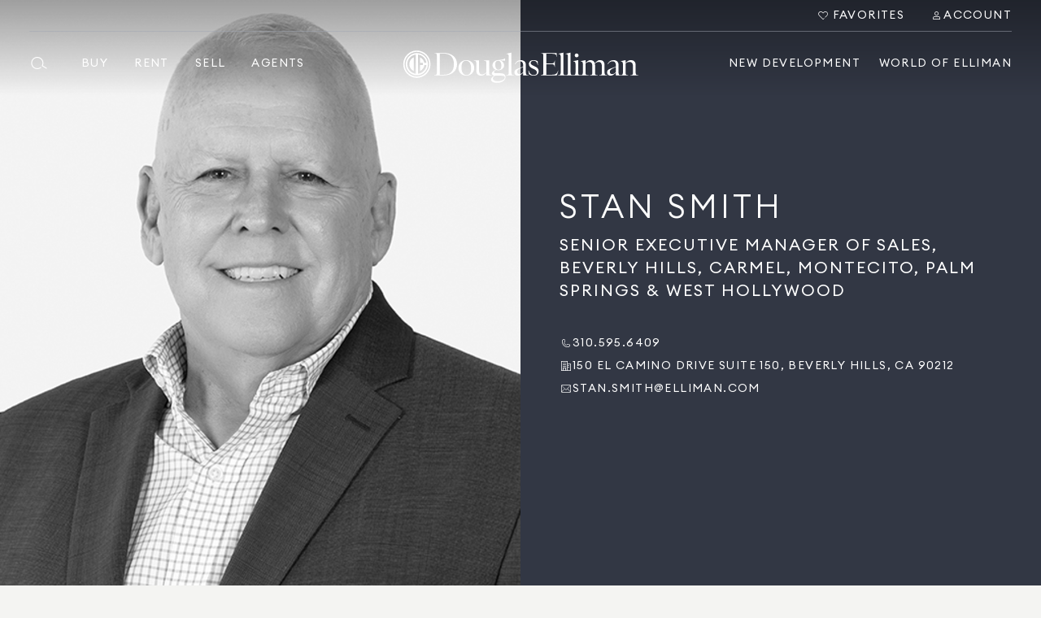

--- FILE ---
content_type: text/css; charset=UTF-8
request_url: https://www.elliman.com/_next/static/css/571a7dadad9f4340.css
body_size: 12697
content:
@keyframes BedBathFilter_autoSlide__frcIP{0%{background-position:0 0}to{background-position:1000vw 0}}.BedBathFilter_bedBathFilter__qAPHx{display:grid;grid-auto-flow:row;grid-gap:24px}.BedBathFilter_bedBathFilter__qAPHx.BedBathFilter_insideAllFilters__h9I31{grid-gap:16px}.BedBathFilter_bedBathFilter__qAPHx .BedBathFilter_filterRow__M84gs{display:flex;flex-direction:column}.BedBathFilter_bedBathFilter__qAPHx .BedBathFilter_filterRow__M84gs .BedBathFilter_title__vrT8L{margin-bottom:16px}.BedBathFilter_bedBathFilter__qAPHx .BedBathFilter_filterRow__M84gs .BedBathFilter_filterOptions__UfiPO{display:grid;grid-auto-flow:column;justify-content:flex-start;grid-gap:8px}body[class*=" de-mobile"] .BedBathFilter_bedBathFilter__qAPHx:not(.BedBathFilter_insideAllFilters__h9I31),body[class*=" de-tablet"] .BedBathFilter_bedBathFilter__qAPHx:not(.BedBathFilter_insideAllFilters__h9I31),body[class^=de-mobile] .BedBathFilter_bedBathFilter__qAPHx:not(.BedBathFilter_insideAllFilters__h9I31),body[class^=de-tablet] .BedBathFilter_bedBathFilter__qAPHx:not(.BedBathFilter_insideAllFilters__h9I31){padding-top:16px;padding-bottom:16px}body[class*=" de-mobile"] .BedBathFilter_bedBathFilter__qAPHx:not(.BedBathFilter_insideAllFilters__h9I31) .BedBathFilter_filterRow__M84gs .BedBathFilter_filterOptions__UfiPO,body[class*=" de-mobile"] .BedBathFilter_bedBathFilter__qAPHx:not(.BedBathFilter_insideAllFilters__h9I31) .BedBathFilter_title__vrT8L,body[class*=" de-tablet"] .BedBathFilter_bedBathFilter__qAPHx:not(.BedBathFilter_insideAllFilters__h9I31) .BedBathFilter_filterRow__M84gs .BedBathFilter_filterOptions__UfiPO,body[class*=" de-tablet"] .BedBathFilter_bedBathFilter__qAPHx:not(.BedBathFilter_insideAllFilters__h9I31) .BedBathFilter_title__vrT8L,body[class^=de-mobile] .BedBathFilter_bedBathFilter__qAPHx:not(.BedBathFilter_insideAllFilters__h9I31) .BedBathFilter_filterRow__M84gs .BedBathFilter_filterOptions__UfiPO,body[class^=de-mobile] .BedBathFilter_bedBathFilter__qAPHx:not(.BedBathFilter_insideAllFilters__h9I31) .BedBathFilter_title__vrT8L,body[class^=de-tablet] .BedBathFilter_bedBathFilter__qAPHx:not(.BedBathFilter_insideAllFilters__h9I31) .BedBathFilter_filterRow__M84gs .BedBathFilter_filterOptions__UfiPO,body[class^=de-tablet] .BedBathFilter_bedBathFilter__qAPHx:not(.BedBathFilter_insideAllFilters__h9I31) .BedBathFilter_title__vrT8L{padding:0 16px}body[class*=" de-mobile"] .BedBathFilter_bedBathFilter__qAPHx,body[class^=de-mobile] .BedBathFilter_bedBathFilter__qAPHx{grid-gap:16px}body[class*=" de-mobile"] .BedBathFilter_bedBathFilter__qAPHx .BedBathFilter_title__vrT8L,body[class^=de-mobile] .BedBathFilter_bedBathFilter__qAPHx .BedBathFilter_title__vrT8L{margin-bottom:8px}body[class*=" de-mobile"] .BedBathFilter_bedBathFilter__qAPHx .BedBathFilter_filterRow__M84gs,body[class^=de-mobile] .BedBathFilter_bedBathFilter__qAPHx .BedBathFilter_filterRow__M84gs{min-width:0}body[class*=" de-mobile"] .BedBathFilter_bedBathFilter__qAPHx .BedBathFilter_filterRow__M84gs .BedBathFilter_filterOptions__UfiPO,body[class^=de-mobile] .BedBathFilter_bedBathFilter__qAPHx .BedBathFilter_filterRow__M84gs .BedBathFilter_filterOptions__UfiPO{overflow-x:auto;white-space:nowrap}body[class*=" de-mobile"] .BedBathFilter_bedBathFilter__qAPHx .BedBathFilter_filterRow__M84gs .BedBathFilter_filterOptions__UfiPO::-webkit-scrollbar,body[class^=de-mobile] .BedBathFilter_bedBathFilter__qAPHx .BedBathFilter_filterRow__M84gs .BedBathFilter_filterOptions__UfiPO::-webkit-scrollbar{display:none}body[class*=" de-mobile"] .BedBathFilter_bedBathFilter__qAPHx .BedBathFilter_filterRow__M84gs .BedBathFilter_filterOptions__UfiPO,body[class^=de-mobile] .BedBathFilter_bedBathFilter__qAPHx .BedBathFilter_filterRow__M84gs .BedBathFilter_filterOptions__UfiPO{-ms-overflow-style:none;scrollbar-width:none}.ExclusivesSwitcher_container__90hQ6{display:flex;align-items:center;color:#000}.ExclusivesSwitcher_container__90hQ6 .ExclusivesSwitcher_switcher__H5s6z{margin:0 16px}@keyframes FilterModal_autoSlide__DN1mz{0%{background-position:0 0}to{background-position:1000vw 0}}.FilterModal_content__7EML3{position:fixed;outline:0;z-index:99;background-color:#fff}.FilterModal_content__7EML3:not(.FilterModal_fullScreen__wLxxM){width:684px;height:650px;border-radius:10px;box-shadow:0 1px 8px 0 rgba(0,0,0,.25)}body[class*=" de-tablet"] .FilterModal_content__7EML3,body[class^=de-tablet] .FilterModal_content__7EML3{animation-duration:.3s;animation-name:FilterModal_slideY-31__oYtyt}@keyframes FilterModal_slideY-31__oYtyt{0%{transform:translateY(100%)}to{transform:translateY(0)}}body[class*=" de-tablet"] .FilterModal_content__7EML3[data-state=closed]:not([data-state=open]),body[class^=de-tablet] .FilterModal_content__7EML3[data-state=closed]:not([data-state=open]){animation-name:FilterModal_slideY-76__l6sRu}@keyframes FilterModal_slideY-76__l6sRu{0%{transform:translateY(0)}to{transform:translateY(100%)}}.FilterModal_modalBody__078sB{width:100%;height:100%;display:flex;flex-direction:column}.FilterModal_modalBody__078sB .FilterModal_modalHeader__njLSR{height:56px;flex-shrink:0;display:flex;justify-content:center;align-items:center;position:relative}.FilterModal_modalBody__078sB .FilterModal_modalHeader__njLSR .FilterModal_closeButton__1B7X5{cursor:pointer;position:absolute;top:50%;right:16px;transform:translateY(-50%)}.FilterModal_modalBody__078sB .FilterModal_modalHeader__njLSR .FilterModal_closeButton__1B7X5:focus{outline:none}.FilterModal_modalBody__078sB .FilterModal_modalHeader__njLSR .FilterModal_closeButton__1B7X5:focus-visible{border-radius:0;outline-offset:2px;outline:1px solid #007bff}.FilterModal_modalBody__078sB .FilterModal_modalFooter__YUdnd{height:72px;flex-shrink:0;padding:0 24px;margin-top:auto;display:flex;align-items:center;justify-content:space-between;border-top:1px solid #e7e9ec}body[class*=" de-mobile"] .FilterModal_modalBody__078sB .FilterModal_modalHeader__njLSR,body[class*=" de-tablet"] .FilterModal_modalBody__078sB .FilterModal_modalHeader__njLSR,body[class^=de-mobile] .FilterModal_modalBody__078sB .FilterModal_modalHeader__njLSR,body[class^=de-tablet] .FilterModal_modalBody__078sB .FilterModal_modalHeader__njLSR{border-bottom:1px solid #cfd2d8}body[class*=" de-mobile"] .FilterModal_modalBody__078sB,body[class^=de-mobile] .FilterModal_modalBody__078sB{height:var(--currentScreenHeight)}body[class*=" de-mobile"] .FilterModal_modalBody__078sB .FilterModal_modalFooter__YUdnd,body[class^=de-mobile] .FilterModal_modalBody__078sB .FilterModal_modalFooter__YUdnd{background-color:#fff;position:absolute;height:56px;width:100%;bottom:0}.FilterModal_overlay__tt_fi{animation-name:FilterModal_fadeIn-81__S1u2v;position:fixed;top:0;left:0;width:100%;height:100%;z-index:11;background-color:#100b28;animation-fill-mode:forwards;animation-duration:.3s}@keyframes FilterModal_fadeIn-81__S1u2v{0%{opacity:0}to{opacity:.3}}.FilterModal_overlay__tt_fi[data-state=closed]{animation-name:FilterModal_fadeOut-51__SALtN}@keyframes FilterModal_fadeOut-51__SALtN{0%{opacity:.25}to{opacity:0}}.GoalFilter_label__1QUBP{flex:1 1;min-width:0}.GoalFilter_content__aOFno{box-shadow:4px 4px 12px -2px hsla(0,0%,7%,.05)}.GoalFilter_skeleton__eEH4P{height:20px;width:80px;border-radius:8px;opacity:.6}@keyframes HomeDetailsFilter_autoSlide__s0SnU{0%{background-position:0 0}to{background-position:1000vw 0}}.HomeDetailsFilter_homeDetails__Zx_fe{display:flex;flex-direction:column}.HomeDetailsFilter_homeDetails__Zx_fe .HomeDetailsFilter_title__WYZ2b{margin-bottom:16px}.HomeDetailsFilter_homeDetails__Zx_fe .HomeDetailsFilter_details__QNYZZ{display:grid;grid-template-columns:repeat(2,1fr);grid-row-gap:16px;grid-column-gap:8px}.HomeDetailsFilter_homeDetails__Zx_fe .HomeDetailsFilter_details__QNYZZ .HomeDetailsFilter_detailsItem__uHxhi{display:flex;flex-direction:column}.HomeDetailsFilter_homeDetails__Zx_fe .HomeDetailsFilter_details__QNYZZ .HomeDetailsFilter_detailsItem__uHxhi .HomeDetailsFilter_label__LZtfp{margin-bottom:4px;color:#535c70}.HomeDetailsFilter_homeDetails__Zx_fe .HomeDetailsFilter_details__QNYZZ .HomeDetailsFilter_detailsItem__uHxhi .HomeDetailsFilter_detailsItemSelectWrapper__fnJUm{display:grid;grid-template-columns:repeat(2,1fr);grid-column-gap:8px}body[class*=" de-mobile"] .HomeDetailsFilter_homeDetails__Zx_fe .HomeDetailsFilter_details__QNYZZ,body[class^=de-mobile] .HomeDetailsFilter_homeDetails__Zx_fe .HomeDetailsFilter_details__QNYZZ{grid-template-columns:1fr}@keyframes KeywordSearch_autoSlide__bkRvT{0%{background-position:0 0}to{background-position:1000vw 0}}.KeywordSearch_keywordSearch__dTp_Z .KeywordSearch_title__smwqB{display:block;margin-bottom:8px;color:#535c70}.KeywordSearch_keywordSearch__dTp_Z [class=de-autocomplete]{margin:0 0 8px}.KeywordSearch_keywordSearch__dTp_Z [class=de-autocomplete] [class=overlay]{height:310px}.KeywordSearch_keywordSearch__dTp_Z .KeywordSearch_row__Zplx3{width:100%;white-space:nowrap;display:flex;align-items:center;gap:14px;height:40px;padding:0 8px;cursor:pointer;transition:background-color .3s}.KeywordSearch_keywordSearch__dTp_Z .KeywordSearch_row__Zplx3 .KeywordSearch_key__5YWhg{max-width:calc(70% - 4px);flex-shrink:0;padding-right:2px}.KeywordSearch_keywordSearch__dTp_Z .KeywordSearch_row__Zplx3 .KeywordSearch_category__W_tAN{min-width:calc(30% - 10px);flex:1 1;color:#535c70}@media(pointer:fine)and (hover:hover){.KeywordSearch_keywordSearch__dTp_Z .KeywordSearch_row__Zplx3:hover{background-color:#f4f4f2}}.KeywordSearch_keywordSearch__dTp_Z .KeywordSearch_noDataRow__Lgndp{display:flex;align-items:center;justify-content:center;height:24px;color:#a0a6b2}.KeywordSearch_keywordSearch__dTp_Z .KeywordSearch_tagsWrapper__WpSXr{display:flex;flex-wrap:wrap;gap:4px;margin-bottom:8px}.KeywordSearch_keywordSearch__dTp_Z .KeywordSearch_tagsWrapper__WpSXr>.KeywordSearch_tag__R_uIb.KeywordSearch_tag__R_uIb{cursor:default;margin:0}@keyframes HomeFeatures_autoSlide__MpEhN{0%{background-position:0 0}to{background-position:1000vw 0}}.HomeFeatures_homeFeatures__HWn3V{display:flex;flex-direction:column}.HomeFeatures_homeFeatures__HWn3V .HomeFeatures_title__IeptN{margin-bottom:16px}.HomeFeatures_homeFeatures__HWn3V .HomeFeatures_inputSubTitle__10OL0{margin-bottom:8px;color:#535c70}.HomeFeatures_homeFeatures__HWn3V .HomeFeatures_subTitle__83WLy{margin-bottom:4px;color:#535c70}.HomeFeatures_homeFeatures__HWn3V .HomeFeatures_featureSearch__J1xad{display:flex;flex-direction:column;margin-bottom:24px}.HomeFeatures_homeFeatures__HWn3V .HomeFeatures_featureCheckboxes__2l1m2{margin-top:8px;display:grid;grid-template-columns:repeat(2,1fr);grid-row-gap:16px;grid-column-gap:8px}body[class*=" de-mobile"] .HomeFeatures_homeFeatures__HWn3V .HomeFeatures_featureCheckboxes__2l1m2,body[class^=de-mobile] .HomeFeatures_homeFeatures__HWn3V .HomeFeatures_featureCheckboxes__2l1m2{grid-template-columns:1fr}@keyframes HomeTypeFilter_autoSlide__be2UH{0%{background-position:0 0}to{background-position:1000vw 0}}.HomeTypeFilter_homeTypeFilter__K9LaH{display:flex;flex-direction:column}.HomeTypeFilter_homeTypeFilter__K9LaH .HomeTypeFilter_title__Z5Uwl{margin-bottom:16px}.HomeTypeFilter_homeTypeFilter__K9LaH .HomeTypeFilter_homeTypeOptions__HUUuJ{display:grid;grid-template-columns:repeat(2,1fr);grid-row-gap:16px}.HomeTypeFilter_homeTypeFilter__K9LaH .HomeTypeFilter_homeTypeOptions__HUUuJ .HomeTypeFilter_option__Ycmkm{width:170px;-webkit-margin-end:16px;margin-inline-end:16px}.HomeTypeFilter_homeTypeFilter__K9LaH.HomeTypeFilter_inAllFilters__a1S1x .HomeTypeFilter_homeTypeOptions__HUUuJ{grid-template-columns:repeat(3,1fr)}body[class*=" de-tablet"] .HomeTypeFilter_homeTypeFilter__K9LaH.HomeTypeFilter_inAllFilters__a1S1x .HomeTypeFilter_homeTypeOptions__HUUuJ,body[class^=de-tablet] .HomeTypeFilter_homeTypeFilter__K9LaH.HomeTypeFilter_inAllFilters__a1S1x .HomeTypeFilter_homeTypeOptions__HUUuJ{grid-column-gap:8px}body[class*=" de-mobile"] .HomeTypeFilter_homeTypeFilter__K9LaH.HomeTypeFilter_inAllFilters__a1S1x .HomeTypeFilter_homeTypeOptions__HUUuJ,body[class^=de-mobile] .HomeTypeFilter_homeTypeFilter__K9LaH.HomeTypeFilter_inAllFilters__a1S1x .HomeTypeFilter_homeTypeOptions__HUUuJ{grid-template-columns:1fr}body[class*=" de-tablet"] .HomeTypeFilter_homeTypeFilter__K9LaH.HomeTypeFilter_inAllFilters__a1S1x .HomeTypeFilter_homeTypeOptions__HUUuJ .HomeTypeFilter_option__Ycmkm,body[class^=de-tablet] .HomeTypeFilter_homeTypeFilter__K9LaH.HomeTypeFilter_inAllFilters__a1S1x .HomeTypeFilter_homeTypeOptions__HUUuJ .HomeTypeFilter_option__Ycmkm{-webkit-margin-end:8px;margin-inline-end:8px}body[class*=" de-mobile"] .HomeTypeFilter_homeTypeFilter__K9LaH.HomeTypeFilter_inAllFilters__a1S1x .HomeTypeFilter_homeTypeOptions__HUUuJ .HomeTypeFilter_option__Ycmkm,body[class*=" de-tablet"] .HomeTypeFilter_homeTypeFilter__K9LaH.HomeTypeFilter_inAllFilters__a1S1x .HomeTypeFilter_homeTypeOptions__HUUuJ .HomeTypeFilter_option__Ycmkm,body[class^=de-mobile] .HomeTypeFilter_homeTypeFilter__K9LaH.HomeTypeFilter_inAllFilters__a1S1x .HomeTypeFilter_homeTypeOptions__HUUuJ .HomeTypeFilter_option__Ycmkm,body[class^=de-tablet] .HomeTypeFilter_homeTypeFilter__K9LaH.HomeTypeFilter_inAllFilters__a1S1x .HomeTypeFilter_homeTypeOptions__HUUuJ .HomeTypeFilter_option__Ycmkm{width:auto;margin:0}body[class*=" de-tablet"] .HomeTypeFilter_homeTypeFilter__K9LaH:not(.HomeTypeFilter_inAllFilters__a1S1x),body[class^=de-tablet] .HomeTypeFilter_homeTypeFilter__K9LaH:not(.HomeTypeFilter_inAllFilters__a1S1x){padding:16px}@keyframes ListingStatusFilter_autoSlide__qGZV6{0%{background-position:0 0}to{background-position:1000vw 0}}.ListingStatusFilter_listingStatusFilter__RxbM6{display:flex;flex-direction:column}.ListingStatusFilter_listingStatusFilter__RxbM6 .ListingStatusFilter_title__fBwmi{margin-bottom:16px}.ListingStatusFilter_listingStatusFilter__RxbM6 .ListingStatusFilter_statusCheckboxes__WqQ3h{display:grid;grid-template-columns:repeat(2,1fr);grid-row-gap:16px;grid-column-gap:8px;margin-bottom:24px}body[class*=" de-mobile"] .ListingStatusFilter_listingStatusFilter__RxbM6 .ListingStatusFilter_statusCheckboxes__WqQ3h,body[class^=de-mobile] .ListingStatusFilter_listingStatusFilter__RxbM6 .ListingStatusFilter_statusCheckboxes__WqQ3h{grid-template-columns:1fr}.ListingStatusFilter_listingStatusFilter__RxbM6 .ListingStatusFilter_timeSelect__BV_GZ{display:flex;flex-direction:column;width:calc(50% - 4px)}body[class*=" de-mobile"] .ListingStatusFilter_listingStatusFilter__RxbM6 .ListingStatusFilter_timeSelect__BV_GZ,body[class^=de-mobile] .ListingStatusFilter_listingStatusFilter__RxbM6 .ListingStatusFilter_timeSelect__BV_GZ{width:100%}.ListingStatusFilter_listingStatusFilter__RxbM6 .ListingStatusFilter_timeSelect__BV_GZ .ListingStatusFilter_timeSelectLabel__cE4qu{margin-bottom:4px;color:#535c70}.ListingStatusFilter_listingStatusFilter__RxbM6 .ListingStatusFilter_timeSelect__BV_GZ.ListingStatusFilter_isSoldGoal__ZL2v4 .ListingStatusFilter_timeSelectLabel__cE4qu{margin-bottom:16px;color:#000}@keyframes PetsFilter_autoSlide__WgU15{0%{background-position:0 0}to{background-position:1000vw 0}}.PetsFilter_petsFilter__3wYiv{display:flex;flex-direction:column;padding-bottom:8px}.PetsFilter_petsFilter__3wYiv .PetsFilter_title__KlWTB{margin-bottom:24px}body[class*=" de-mobile"] .PetsFilter_petsFilter__3wYiv,body[class^=de-mobile] .PetsFilter_petsFilter__3wYiv{padding-bottom:0}@keyframes PriceRange_autoSlide__pv83H{0%{background-position:0 0}to{background-position:1000vw 0}}.PriceRange_priceRange__dVHBa{width:100%;display:flex;flex-direction:column}.PriceRange_priceRange__dVHBa .PriceRange_title__Gldg3{margin-bottom:16px}.PriceRange_priceRange__dVHBa .PriceRange_inputRow__27gC_{width:100%;display:grid;grid-auto-flow:column;grid-column-gap:8px;margin-bottom:16px}.PriceRange_priceRange__dVHBa .PriceRange_inputRow__27gC_ .PriceRange_input__7PNyL{width:100%;min-width:0}.PriceRange_priceRange__dVHBa .PriceRange_inputRow__27gC_ .PriceRange_input__7PNyL input::placeholder{opacity:100%}.PriceRange_priceRange__dVHBa .PriceRange_priceReduceBox__m4Q4C{height:36px;display:flex;align-items:center;margin-top:16px}body[class*=" de-mobile"] .PriceRange_priceRange__dVHBa:not(.PriceRange_insideAllFilters__EQyM6),body[class*=" de-tablet"] .PriceRange_priceRange__dVHBa:not(.PriceRange_insideAllFilters__EQyM6),body[class^=de-mobile] .PriceRange_priceRange__dVHBa:not(.PriceRange_insideAllFilters__EQyM6),body[class^=de-tablet] .PriceRange_priceRange__dVHBa:not(.PriceRange_insideAllFilters__EQyM6){padding:16px}body[class*=" de-mobile"] .PriceRange_priceRange__dVHBa .PriceRange_inputRow__27gC_,body[class^=de-mobile] .PriceRange_priceRange__dVHBa .PriceRange_inputRow__27gC_{margin-bottom:8px}body[class*=" de-mobile"] .PriceRange_priceRange__dVHBa .PriceRange_priceReduceBox__m4Q4C,body[class^=de-mobile] .PriceRange_priceRange__dVHBa .PriceRange_priceReduceBox__m4Q4C{margin-top:8px}@keyframes SchoolsFilter_autoSlide__BuCc8{0%{background-position:0 0}to{background-position:1000vw 0}}.SchoolsFilter_schoolsFilter__QGn0J{display:flex;flex-direction:column}.SchoolsFilter_schoolsFilter__QGn0J .SchoolsFilter_title__mAVQk{margin-bottom:16px}.SchoolsFilter_schoolsFilter__QGn0J .SchoolsFilter_selectFilters__WG4Rs{display:grid;grid-template-columns:repeat(2,1fr);grid-column-gap:8px}.SchoolsFilter_schoolsFilter__QGn0J .SchoolsFilter_selectFilters__WG4Rs .SchoolsFilter_select__UWP3o{width:100%;display:flex;flex-direction:column}.SchoolsFilter_schoolsFilter__QGn0J .SchoolsFilter_selectFilters__WG4Rs .SchoolsFilter_select__UWP3o .SchoolsFilter_subTitle__vSLJT{color:#535c70;margin-bottom:4px}body[class*=" de-mobile"] .SchoolsFilter_schoolsFilter__QGn0J .SchoolsFilter_selectFilters__WG4Rs,body[class^=de-mobile] .SchoolsFilter_schoolsFilter__QGn0J .SchoolsFilter_selectFilters__WG4Rs{grid-template-columns:1fr;grid-row-gap:16px}@keyframes StyleFilter_autoSlide__8YIE2{0%{background-position:0 0}to{background-position:1000vw 0}}.StyleFilter_homeStyleFilter__gpC1A{display:flex;flex-direction:column}.StyleFilter_homeStyleFilter__gpC1A .StyleFilter_title___MUyr{margin-bottom:16px}.StyleFilter_homeStyleFilter__gpC1A .StyleFilter_homeStyles__pMlEY{display:grid;grid-template-columns:repeat(2,1fr);grid-row-gap:16px;grid-column-gap:8px}body[class*=" de-mobile"] .StyleFilter_homeStyleFilter__gpC1A .StyleFilter_homeStyles__pMlEY,body[class^=de-mobile] .StyleFilter_homeStyleFilter__gpC1A .StyleFilter_homeStyles__pMlEY{grid-template-columns:1fr}@keyframes ToursFilter_autoSlide__FQT6y{0%{background-position:0 0}to{background-position:1000vw 0}}.ToursFilter_toursFilter__3hfIe{display:flex;flex-direction:column}.ToursFilter_toursFilter__3hfIe .ToursFilter_title__DbQyJ{margin-bottom:16px}.ToursFilter_toursFilter__3hfIe .ToursFilter_tourOptions__QNeH_{display:grid;align-items:center;grid-auto-flow:column}body[class*=" de-mobile"] .ToursFilter_toursFilter__3hfIe .ToursFilter_tourOptions__QNeH_,body[class^=de-mobile] .ToursFilter_toursFilter__3hfIe .ToursFilter_tourOptions__QNeH_{grid-auto-flow:row;grid-row-gap:16px}@keyframes ViewFilter_autoSlide__8K3ta{0%{background-position:0 0}to{background-position:1000vw 0}}.ViewFilter_viewFilter__hEZVg{display:flex;flex-direction:column}.ViewFilter_viewFilter__hEZVg .ViewFilter_title__DquQq{margin-bottom:16px}.ViewFilter_viewFilter__hEZVg .ViewFilter_views__Vsoko{display:grid;grid-template-columns:repeat(2,1fr);grid-row-gap:16px;grid-column-gap:8px}body[class*=" de-mobile"] .ViewFilter_viewFilter__hEZVg .ViewFilter_views__Vsoko,body[class^=de-mobile] .ViewFilter_viewFilter__hEZVg .ViewFilter_views__Vsoko{grid-template-columns:1fr}@keyframes ParkingFilter_autoSlide__n5zaO{0%{background-position:0 0}to{background-position:1000vw 0}}.ParkingFilter_parkingFilter__2X43D{width:calc(50% - 4px)}body[class*=" de-mobile"] .ParkingFilter_parkingFilter__2X43D,body[class^=de-mobile] .ParkingFilter_parkingFilter__2X43D{width:100%}.ParkingFilter_parkingFilter__2X43D .ParkingFilter_title__X9Yhi{display:block;margin-bottom:16px}.ParkingFilter_parkingFilter__2X43D .ParkingFilter_selectsWrapper__XHR4J{display:flex;gap:8px}.ParkingFilter_parkingFilter__2X43D .ParkingFilter_selectsWrapper__XHR4J>button{flex:1 1}@keyframes MoveInDateFilter_autoSlide__PPYqC{0%{background-position:0 0}to{background-position:1000vw 0}}.MoveInDateFilter_moveInDateFilter__iYbpU .MoveInDateFilter_title__UFC5s{display:block;margin-bottom:16px}.MoveInDateFilter_moveInDateFilter__iYbpU .MoveInDateFilter_actionsWrapper__Zf__S{display:flex;gap:8px}body[class*=" de-mobile"] .MoveInDateFilter_moveInDateFilter__iYbpU .MoveInDateFilter_actionsWrapper__Zf__S,body[class^=de-mobile] .MoveInDateFilter_moveInDateFilter__iYbpU .MoveInDateFilter_actionsWrapper__Zf__S{flex-direction:column}.MoveInDateFilter_moveInDateFilter__iYbpU .MoveInDateFilter_actionsWrapper__Zf__S .MoveInDateFilter_checkbox__3Mxff,.MoveInDateFilter_moveInDateFilter__iYbpU .MoveInDateFilter_actionsWrapper__Zf__S .MoveInDateFilter_datePicker__NUynI{flex:1 1}body[class*=" de-desktop"] .MoveInDateFilter_moveInDateFilter__iYbpU .MoveInDateFilter_actionsWrapper__Zf__S .MoveInDateFilter_datePicker__NUynI,body[class^=de-desktop] .MoveInDateFilter_moveInDateFilter__iYbpU .MoveInDateFilter_actionsWrapper__Zf__S .MoveInDateFilter_datePicker__NUynI{min-width:316px}body[class*=" de-mobile"] .MoveInDateFilter_moveInDateFilter__iYbpU .MoveInDateFilter_actionsWrapper__Zf__S .MoveInDateFilter_checkbox__3Mxff,body[class^=de-mobile] .MoveInDateFilter_moveInDateFilter__iYbpU .MoveInDateFilter_actionsWrapper__Zf__S .MoveInDateFilter_checkbox__3Mxff{height:36px;flex:unset}@keyframes ListingTypeFilter_autoSlide__GHbpt{0%{background-position:0 0}to{background-position:1000vw 0}}.ListingTypeFilter_listingTypeFilter__f0ezg{display:flex;flex-direction:column;padding-bottom:8px}.ListingTypeFilter_listingTypeFilter__f0ezg .ListingTypeFilter_title__vyJ4Y{margin-bottom:24px}body[class*=" de-mobile"] .ListingTypeFilter_listingTypeFilter__f0ezg,body[class^=de-mobile] .ListingTypeFilter_listingTypeFilter__f0ezg{padding-bottom:0}.RentalPeriodsFilter_rentalPeriodsFilter__1Y_4g .RentalPeriodsFilter_title__bl58u{display:block;margin-bottom:16px}.RentalPeriodsFilter_rentalPeriodsFilter__1Y_4g .RentalPeriodsFilter_placeholder__zKXtZ{width:315px}.RentalPeriodsFilter_rentalPeriodsFilter__1Y_4g .RentalPeriodsFilter_option__pvofz>span{text-transform:uppercase}@keyframes AllFilters_autoSlide__ZSGv5{0%{background-position:0 0}to{background-position:1000vw 0}}.AllFilters_tabsRow__I5pBz{padding:0 24px}.AllFilters_tabsRow__I5pBz .AllFilters_goalTab__r3rMx{flex:1 1}body[class*=" de-mobile"] .AllFilters_tabsRow__I5pBz,body[class^=de-mobile] .AllFilters_tabsRow__I5pBz{padding:0}.AllFilters_contentWrapper__WV1bx{display:flex;align-items:stretch;overflow:hidden;min-height:0;transform:translateZ(0)}.AllFilters_contentWrapper__WV1bx .AllFilters_content__1_F6V{width:100%;height:100%;padding-left:24px;padding-right:24px;overscroll-behavior:contain}.AllFilters_contentWrapper__WV1bx .AllFilters_content__1_F6V .AllFilters_filterItem__bSrHT{display:flex;flex-direction:column;padding-top:24px;padding-bottom:24px}.AllFilters_contentWrapper__WV1bx .AllFilters_content__1_F6V .AllFilters_filterItem__bSrHT:first-child{padding-top:24px}.AllFilters_contentWrapper__WV1bx .AllFilters_content__1_F6V .AllFilters_filterItem__bSrHT:not(:last-child){border-bottom:1px solid #e7e9ec}.AllFilters_contentWrapper__WV1bx .AllFilters_content__1_F6V .AllFilters_filterItem__bSrHT .AllFilters_title__2mTvB{margin-bottom:16px}body[class*=" de-mobile"] .AllFilters_contentWrapper__WV1bx .AllFilters_content__1_F6V,body[class^=de-mobile] .AllFilters_contentWrapper__WV1bx .AllFilters_content__1_F6V{padding-left:16px;padding-right:16px}body[class*=" de-mobile"] .AllFilters_contentWrapper__WV1bx div[class*=viewport],body[class^=de-mobile] .AllFilters_contentWrapper__WV1bx div[class*=viewport]{padding-bottom:150px}body[class*=" de-desktop"] .AllFilters_scrollTrack__b1aJz,body[class^=de-desktop] .AllFilters_scrollTrack__b1aJz{transform:scaleY(.941)}@keyframes ComparisonSheetCard_autoSlide__3E3S5{0%{background-position:0 0}to{background-position:1000vw 0}}.ComparisonSheetCard_compareImageHolder__cwryI{position:relative;width:100%;height:92px;overflow:hidden}.ComparisonSheetCard_compareImageHolder__cwryI:before{content:"";display:block;position:absolute;left:0;top:0;width:100%;border:1px dashed #a0a6b2;height:100%}.ComparisonSheetCard_compareImageHolder__cwryI img{object-fit:cover}.ComparisonSheetCard_cardContent__HDwt7{padding:8px 0}.ComparisonSheetCard_cardContent__HDwt7 .ComparisonSheetCard_priceRow__6jaRa{display:flex;align-items:center;gap:4px}.ComparisonSheetCard_cardContent__HDwt7 .ComparisonSheetCard_priceRow__6jaRa .ComparisonSheetCard_price__WYaYw{white-space:nowrap}.ComparisonSheetCard_compareListingsClear__7IpwD{position:absolute;right:0;top:0;z-index:10;background:none!important;cursor:pointer}@keyframes ComparisonSheetContent_autoSlide__tHaP3{0%{background-position:0 0}to{background-position:1000vw 0}}.ComparisonSheetContent_compareListingsContent__JcneG{display:flex;align-items:flex-start;gap:12px;overflow:auto}.ComparisonSheetContent_compareListingsContentColumn__NGFkQ{flex:1 1;min-width:0}body[class*=" de-mobile"] .ComparisonSheetContent_compareListingsContentColumn__NGFkQ,body[class^=de-mobile] .ComparisonSheetContent_compareListingsContentColumn__NGFkQ{min-width:140px}@keyframes ComparisonSheet_autoSlide__zq1DJ{0%{background-position:0 0}to{background-position:1000vw 0}}.ComparisonSheet_compareListingsWrapper__MCt3r{left:0;right:0;width:100%;margin:0 auto 16px;z-index:2;transition:transform .24s ease-in-out;max-width:786px;position:-webkit-sticky;position:sticky;bottom:16px;display:none}body[class*=" de-desktop"] .ComparisonSheet_compareListingsWrapper__MCt3r.ComparisonSheet_mapAndListView__9AiYp,body[class^=de-desktop] .ComparisonSheet_compareListingsWrapper__MCt3r.ComparisonSheet_mapAndListView__9AiYp{width:704px}body[class*=" de-tablet"] .ComparisonSheet_compareListingsWrapper__MCt3r,body[class^=de-tablet] .ComparisonSheet_compareListingsWrapper__MCt3r{max-width:802px;width:calc(100% + 16px);margin-left:-8px}body[class*=" de-mobile"] .ComparisonSheet_compareListingsWrapper__MCt3r,body[class^=de-mobile] .ComparisonSheet_compareListingsWrapper__MCt3r{width:calc(100% + 8px);margin-left:-4px}body[class*=" de-mobile"] .ComparisonSheet_compareListingsWrapper__MCt3r.ComparisonSheet_isClosed__29Gk_ .ComparisonSheet_compareListingsHolder__1Gvo2,body[class^=de-mobile] .ComparisonSheet_compareListingsWrapper__MCt3r.ComparisonSheet_isClosed__29Gk_ .ComparisonSheet_compareListingsHolder__1Gvo2{padding:0}body[class*=" de-mobile"] .ComparisonSheet_compareListingsWrapper__MCt3r.ComparisonSheet_isClosed__29Gk_ .ComparisonSheet_collapseHeader__flZJk,body[class^=de-mobile] .ComparisonSheet_compareListingsWrapper__MCt3r.ComparisonSheet_isClosed__29Gk_ .ComparisonSheet_collapseHeader__flZJk{margin-bottom:0;padding:16px}.ComparisonSheet_compareListingsWrapper__MCt3r.ComparisonSheet_open__dDC6e{display:block}body[class*=" de-desktop"] .ComparisonSheet_compareListingsWrapper__MCt3r.ComparisonSheet_mapAndListView__9AiYp .ComparisonSheet_compareListingsHolder__1Gvo2,body[class^=de-desktop] .ComparisonSheet_compareListingsWrapper__MCt3r.ComparisonSheet_mapAndListView__9AiYp .ComparisonSheet_compareListingsHolder__1Gvo2{margin-left:-12px}.ComparisonSheet_compareListingsHolder__1Gvo2{padding:16px;background-color:#fff;border:1px solid #cfd2d8;box-shadow:0 1px 8px 0 rgba(0,0,0,.102);width:100%}body[class*=" de-desktop"] .ComparisonSheet_compareListingsHolder__1Gvo2,body[class*=" de-tablet"] .ComparisonSheet_compareListingsHolder__1Gvo2,body[class^=de-desktop] .ComparisonSheet_compareListingsHolder__1Gvo2,body[class^=de-tablet] .ComparisonSheet_compareListingsHolder__1Gvo2{min-height:228px}.ComparisonSheet_compareListingsHead__L2ZlB{display:flex;align-items:center;justify-content:space-between;width:100%;margin-bottom:16px}body[class*=" de-mobile"] .ComparisonSheet_compareListingsHead__L2ZlB,body[class^=de-mobile] .ComparisonSheet_compareListingsHead__L2ZlB{margin-bottom:0;margin-top:8px}.ComparisonSheet_compareListingsHeadColumn__mr5AB{flex:0 0 auto;display:flex;align-items:center;gap:16px}body[class*=" de-mobile"] .ComparisonSheet_compareListingsHeadColumn__mr5AB,body[class^=de-mobile] .ComparisonSheet_compareListingsHeadColumn__mr5AB{gap:8px}.ComparisonSheet_collapseHeader__flZJk{width:100%;display:flex;gap:8px;justify-content:space-between;margin-bottom:8px}.ComparisonSheet_collapseBody__oFP2I{display:flex;flex-direction:column}body[class*=" de-mobile"] .ComparisonSheet_collapseBody__oFP2I,body[class^=de-mobile] .ComparisonSheet_collapseBody__oFP2I{flex-direction:column-reverse}body[class*=" de-mobile"] .ComparisonSheet_collapseBody__oFP2I .ComparisonSheet_title__7IFXX,body[class^=de-mobile] .ComparisonSheet_collapseBody__oFP2I .ComparisonSheet_title__7IFXX{display:none}body[class*=" de-mobile"] .ComparisonSheet_collapseBody__oFP2I .ComparisonSheet_compareListingsHeadColumn__mr5AB,body[class^=de-mobile] .ComparisonSheet_collapseBody__oFP2I .ComparisonSheet_compareListingsHeadColumn__mr5AB{width:100%;justify-content:space-between}.FeaturedImageFilter_option__9zb5J span{text-transform:uppercase}@keyframes FilterAutocomplete_autoSlide__rYW41{0%{background-position:0 0}to{background-position:1000vw 0}}.FilterAutocomplete_autocomplete__aJSFs{position:relative}.FilterAutocomplete_autocomplete__aJSFs .FilterAutocomplete_imageTag__v3n8s{display:inline-flex;margin-top:8px;vertical-align:top}body[class*=" de-mobile"] .FilterAutocomplete_autocomplete__aJSFs .FilterAutocomplete_imageTag__v3n8s:nth-child(2),body[class*=" de-tablet"] .FilterAutocomplete_autocomplete__aJSFs .FilterAutocomplete_imageTag__v3n8s:nth-child(2),body[class^=de-mobile] .FilterAutocomplete_autocomplete__aJSFs .FilterAutocomplete_imageTag__v3n8s:nth-child(2),body[class^=de-tablet] .FilterAutocomplete_autocomplete__aJSFs .FilterAutocomplete_imageTag__v3n8s:nth-child(2){-webkit-margin-start:0;margin-inline-start:0}body[class*=" de-desktop"] .FilterAutocomplete_autocomplete__aJSFs .FilterAutocomplete_tagsWrapper__OyOyd,body[class^=de-desktop] .FilterAutocomplete_autocomplete__aJSFs .FilterAutocomplete_tagsWrapper__OyOyd{display:none}.FilterAutocomplete_autocomplete__aJSFs .FilterAutocomplete_overlay__4rBXW{position:absolute;top:calc(100% + 8px);left:0;width:100%;max-height:480px}body[class*=" de-mobile"] .FilterAutocomplete_autocomplete__aJSFs .FilterAutocomplete_overlay__4rBXW,body[class*=" de-tablet"] .FilterAutocomplete_autocomplete__aJSFs .FilterAutocomplete_overlay__4rBXW,body[class^=de-mobile] .FilterAutocomplete_autocomplete__aJSFs .FilterAutocomplete_overlay__4rBXW,body[class^=de-tablet] .FilterAutocomplete_autocomplete__aJSFs .FilterAutocomplete_overlay__4rBXW{top:64px}@keyframes MapListingCard_autoSlide__VivXP{0%{background-position:0 0}to{background-position:1000vw 0}}.MapListingCard_listingCard__Gp_S9{width:384px;display:flex;flex-wrap:wrap;cursor:pointer;text-align:initial;box-shadow:0 1px 8px 0 rgba(0,0,0,.1);transition:box-shadow .3s;background-color:#fff}body[class*=" de-mobile"] .MapListingCard_listingCard__Gp_S9,body[class^=de-mobile] .MapListingCard_listingCard__Gp_S9{width:342px}.MapListingCard_listingCard__Gp_S9 .MapListingCard_imageWrapper__EyIyn{width:170px;height:128px;position:relative}body[class*=" de-mobile"] .MapListingCard_listingCard__Gp_S9 .MapListingCard_imageWrapper__EyIyn,body[class^=de-mobile] .MapListingCard_listingCard__Gp_S9 .MapListingCard_imageWrapper__EyIyn{width:128px}.MapListingCard_listingCard__Gp_S9 .MapListingCard_imageWrapper__EyIyn .MapListingCard_badge__VcUcF{display:flex;align-items:center;position:absolute;white-space:nowrap;height:24px;z-index:2;top:0;left:0;padding:4px 12px;text-transform:uppercase;color:#fff;background-color:#100b28}.MapListingCard_listingCard__Gp_S9 .MapListingCard_imageWrapper__EyIyn img{object-fit:cover;transition:opacity .3s ease-in-out;animation-fill-mode:backwards;animation-delay:-2ms;animation-duration:.3s}.MapListingCard_listingCard__Gp_S9 .MapListingCard_cardFooter__XWr9w{width:100%;min-height:48px;padding:8px;display:flex;align-items:center;justify-content:flex-end;box-shadow:inset 0 1px 0 #e7e9ec}.MapListingCard_listingCard__Gp_S9 .MapListingCard_cardFooter__XWr9w .MapListingCard_agencyNote__NZB3u{flex-grow:1;min-width:0;margin:0 4px;color:#535c70;display:-webkit-box;-webkit-line-clamp:2;-webkit-box-orient:vertical;overflow:hidden}.MapListingCard_listingCard__Gp_S9 .MapListingCard_cardFooter__XWr9w .MapListingCard_mlsLogo__qS8hB{width:32px;height:32px;display:flex;position:relative;flex-shrink:0;margin:0 4px}.MapListingCard_listingCard__Gp_S9 .MapListingCard_cardFooter__XWr9w .MapListingCard_mlsLogo__qS8hB img{width:100%;height:100%;object-fit:contain}.MapListingCard_listingCard__Gp_S9.MapListingCard_exclusive__cA8Wl .MapListingCard_cardFooter__XWr9w{gap:4px;justify-content:center}@keyframes CardsOnMap_autoSlide__4aoXo{0%{background-position:0 0}to{background-position:1000vw 0}}.CardsOnMap_wrapper__GAXhI{width:384px}body[class*=" de-mobile"] .CardsOnMap_wrapper__GAXhI,body[class^=de-mobile] .CardsOnMap_wrapper__GAXhI{width:342px}.CardsOnMap_navigation__OkWNP{display:flex;align-items:center;justify-content:space-between;color:#000;background-color:#e7e9ec}.CardsOnMap_navigation__OkWNP .CardsOnMap_label__qgSW7{flex:1 1;min-width:0;text-align:center}.CardsOnMap_navigation__OkWNP .CardsOnMap_nextBtn__Krqf_,.CardsOnMap_navigation__OkWNP .CardsOnMap_prevBtn__KV_80{cursor:pointer;width:48px;height:32px;display:flex;align-items:center;justify-content:center}.CardsOnMap_navigation__OkWNP .CardsOnMap_nextBtn__Krqf_:disabled,.CardsOnMap_navigation__OkWNP .CardsOnMap_prevBtn__KV_80:disabled{color:#a0a6b2}@keyframes ClusterMarker_autoSlide__OE_7q{0%{background-position:0 0}to{background-position:1000vw 0}}.ClusterMarker_cluster__lrIaz{min-width:32px;min-height:32px;display:flex;align-items:center;justify-content:center;cursor:pointer;box-sizing:content-box;background-clip:padding-box;aspect-ratio:1/1;border-radius:50%;color:#fff;background-color:#323744;border:4px solid hsla(0,0%,7%,.3);box-shadow:4px 4px 12px -2px hsla(0,0%,7%,.05)}.ClusterMarker_cluster__lrIaz:focus{outline:none}.ClusterMarker_cluster__lrIaz:focus-visible{border-radius:50%;outline-offset:2px;outline:1px solid #007bff}.ClusterMarker_cluster__lrIaz.ClusterMarker_big__lO1fi{padding:4px}@keyframes ListingMarker_autoSlide__l5VJ_{0%{background-position:0 0}to{background-position:1000vw 0}}.ListingMarker_listingMarker__X3H4I{height:24px;min-width:32px;position:relative;display:flex;justify-content:center;align-items:center;cursor:pointer;gap:4px;border-radius:24px;padding:4px 8px;color:#000;background-color:#fff;transition:all .3s;box-shadow:4px 4px 12px -2px hsla(0,0%,7%,.05)}.ListingMarker_listingMarker__X3H4I:after{content:"";position:absolute;background-color:inherit;top:100%;left:50%;width:8px;height:8px;transform:translate(-50%,-50%) rotate(45deg)}.ListingMarker_listingMarker__X3H4I .ListingMarker_favoriteBtn__xxo8R{color:inherit}.ListingMarker_listingMarker__X3H4I .ListingMarker_newLabel__xzVDu{position:absolute;white-space:nowrap;pointer-events:none;left:4px;bottom:100%;padding:0 4px;color:#fff;background-color:#100b28}@media(pointer:fine)and (hover:hover){.ListingMarker_listingMarker__X3H4I:hover{color:#fff;background-color:#100b28}}.ListingMarker_listingMarker__X3H4I.ListingMarker_active__ElN_s{color:#fff;background-color:#100b28}@keyframes Achievements_autoSlide__0Y_YK{0%{background-position:0 0}to{background-position:1000vw 0}}.Achievements_achievements__pFpPB{padding-top:16px}.Achievements_achievements__pFpPB>p{margin-bottom:8px}.Achievements_achievements__pFpPB:not(:last-child){margin-bottom:16px}body[class*=" de-mobile"] .Achievements_achievements__pFpPB>button,body[class*=" de-tablet"] .Achievements_achievements__pFpPB>button,body[class^=de-mobile] .Achievements_achievements__pFpPB>button,body[class^=de-tablet] .Achievements_achievements__pFpPB>button{margin:0 auto}@keyframes NavbarItem_autoSlide__sBHm6{0%{background-position:0 0}to{background-position:1000vw 0}}.NavbarItem_anchor__j_MNL{height:32px;display:flex;align-items:center;cursor:pointer;color:#000}.NavbarItem_anchor__j_MNL:focus{outline:none}.NavbarItem_anchor__j_MNL:focus-visible{border-radius:0;outline-offset:2px;outline:1px solid #007bff}.NavbarItem_anchor__j_MNL .NavbarItem_icon__RV19G{margin:0 4px}.NavbarItem_content__mO71x{max-width:var(--radix-dropdown-menu-content-available-width);border-radius:8px;background-color:#fff;box-shadow:4px 4px 12px -2px hsla(0,0%,7%,.05)}.NavbarItem_content__mO71x.NavbarItem_withFooter__E6oKS{padding:16px}.NavbarItem_footer__shPQL{display:grid;align-items:center;justify-content:end;grid-auto-flow:column;grid-gap:16px;margin-top:24px}.NavbarItem_filterModalContent__oYvZ1{flex-grow:1;min-height:0;padding:16px}@keyframes ActionModal_autoSlide___1r_R{0%{background-position:0 0}to{background-position:1000vw 0}}.ActionModal_modal__U8Ao9{background-color:#fff;display:flex;flex-direction:column}body[class*=" de-desktop"] .ActionModal_modal__U8Ao9,body[class*=" de-tablet"] .ActionModal_modal__U8Ao9,body[class^=de-desktop] .ActionModal_modal__U8Ao9,body[class^=de-tablet] .ActionModal_modal__U8Ao9{width:488px;max-height:min(640px,100dvh);height:auto}body[class*=" de-mobile"] .ActionModal_modal__U8Ao9,body[class^=de-mobile] .ActionModal_modal__U8Ao9{width:343px;max-height:min(560px,100dvh);height:auto}.ActionModal_modal__U8Ao9 .ActionModal_FavoritesModalInner__o9u_m{text-align:center}body[class*=" de-desktop"] .ActionModal_modal__U8Ao9 .ActionModal_FavoritesModalInner__o9u_m,body[class^=de-desktop] .ActionModal_modal__U8Ao9 .ActionModal_FavoritesModalInner__o9u_m{padding:8px 0}.ActionModal_modal__U8Ao9 .ActionModal_FavoritesModalInner__o9u_m .ActionModal_address__eZRyJ{margin-bottom:8px;text-transform:uppercase}body[class*=" de-mobile"] .ActionModal_modal__U8Ao9 .ActionModal_FavoritesModalInner__o9u_m .ActionModal_address__eZRyJ,body[class^=de-mobile] .ActionModal_modal__U8Ao9 .ActionModal_FavoritesModalInner__o9u_m .ActionModal_address__eZRyJ{margin-bottom:4px}.ActionModal_modal__U8Ao9 .ActionModal_noteModalWrapper__694QD{padding-bottom:8px}.ActionModal_modal__U8Ao9 .ActionModal_noteModalInner__Jxz_a{display:flex;flex-direction:column;gap:24px}.ActionModal_modal__U8Ao9 .ActionModal_noteModalInner__Jxz_a .ActionModal_address__eZRyJ{text-align:center}.ActionModal_modal__U8Ao9 .ActionModal_noteModalInner__Jxz_a .ActionModal_textArea__BRqGo{width:100%;height:245px}.ActionModal_modal__U8Ao9.ActionModal_share__1CgYE{width:488px;height:auto}body[class*=" de-mobile"] .ActionModal_modal__U8Ao9.ActionModal_share__1CgYE,body[class^=de-mobile] .ActionModal_modal__U8Ao9.ActionModal_share__1CgYE{width:344px}.ActionModal_modal__U8Ao9.ActionModal_share__1CgYE .ActionModal_content__lHCjp{display:flex;flex-direction:column;gap:24px;padding:24px 24px 32px;color:#000}body[class*=" de-mobile"] .ActionModal_modal__U8Ao9.ActionModal_share__1CgYE .ActionModal_content__lHCjp,body[class^=de-mobile] .ActionModal_modal__U8Ao9.ActionModal_share__1CgYE .ActionModal_content__lHCjp{padding:16px 16px 24px}.ActionModal_modal__U8Ao9.ActionModal_share__1CgYE .ActionModal_content__lHCjp .ActionModal_listing__P_Z3H{display:flex}.ActionModal_modal__U8Ao9.ActionModal_share__1CgYE .ActionModal_content__lHCjp .ActionModal_listing__P_Z3H .ActionModal_img__MIq66{position:relative;width:152px;height:114px;flex-shrink:0}.ActionModal_modal__U8Ao9.ActionModal_share__1CgYE .ActionModal_content__lHCjp .ActionModal_listing__P_Z3H .ActionModal_img__MIq66.ActionModal_noImage__XVh_l img{object-fit:cover}.ActionModal_modal__U8Ao9.ActionModal_share__1CgYE .ActionModal_content__lHCjp .ActionModal_listing__P_Z3H .ActionModal_info___U_dR{flex:1 1;padding:0 16px;display:flex;flex-direction:column;gap:4px}.ActionModal_modal__U8Ao9.ActionModal_share__1CgYE .ActionModal_content__lHCjp .ActionModal_links__8fMDw{padding-top:24px;border-top:1px solid #a0a6b2}.ActionModal_modal__U8Ao9.ActionModal_share__1CgYE .ActionModal_content__lHCjp .ActionModal_links__8fMDw ul{display:grid;grid-template-columns:repeat(2,1fr);grid-gap:24px;gap:24px}.ActionModal_modal__U8Ao9.ActionModal_share__1CgYE .ActionModal_content__lHCjp .ActionModal_links__8fMDw ul li button{display:flex;cursor:pointer;align-items:center;text-transform:uppercase;gap:4px}.ActionModal_modal__U8Ao9.ActionModal_note__ertlX{width:488px;height:auto;background-color:red}.ActionModal_modal__U8Ao9.ActionModal_note__ertlX .ActionModal_content__lHCjp{display:flex;align-items:center;flex-direction:column;gap:24px;padding:24px 24px 32px}.ActionModal_modal__U8Ao9.ActionModal_note__ertlX .ActionModal_content__lHCjp .ActionModal_textArea__BRqGo{width:100%;height:245px}.ActionModal_header__4jmch{display:flex;align-items:center;justify-content:center;height:60px;position:relative;color:#100b28;border-bottom:1px solid #cfd2d8;flex:0 0 auto}body[class*=" de-tablet"] .ActionModal_header__4jmch,body[class^=de-tablet] .ActionModal_header__4jmch{height:58px}body[class*=" de-mobile"] .ActionModal_header__4jmch,body[class^=de-mobile] .ActionModal_header__4jmch{height:52px}.ActionModal_header__4jmch .ActionModal_closeBtn__fwL4p{position:absolute;top:50%;right:24px;cursor:pointer;transform:translateY(-50%)}.ActionModal_header__4jmch .ActionModal_closeBtn__fwL4p:focus{outline:none}.ActionModal_header__4jmch .ActionModal_closeBtn__fwL4p:focus-visible{border-radius:0;outline-offset:2px;outline:1px solid #007bff}body[class*=" de-mobile"] .ActionModal_header__4jmch .ActionModal_closeBtn__fwL4p,body[class*=" de-tablet"] .ActionModal_header__4jmch .ActionModal_closeBtn__fwL4p,body[class^=de-mobile] .ActionModal_header__4jmch .ActionModal_closeBtn__fwL4p,body[class^=de-tablet] .ActionModal_header__4jmch .ActionModal_closeBtn__fwL4p{right:16px}.ActionModal_content__lHCjp{padding:24px;flex:1 1 auto;min-height:0;overflow:hidden auto}.ActionModal_footer___f0I8{padding:16px 24px 32px;gap:12px;display:flex;justify-content:space-between;flex:0 0 auto}body[class*=" de-mobile"] .ActionModal_footer___f0I8,body[class*=" de-tablet"] .ActionModal_footer___f0I8,body[class^=de-mobile] .ActionModal_footer___f0I8,body[class^=de-tablet] .ActionModal_footer___f0I8{padding-bottom:24px}.ActionModal_footer___f0I8 .ActionModal_footerButton__OUiQA:only-child{margin:0 auto}.ActionModal_footer___f0I8 .ActionModal_footerButton__OUiQA.ActionModal_link__MOsM9{order:1;margin-right:auto}.ActionModal_footer___f0I8 .ActionModal_footerButton__OUiQA.ActionModal_tertiary___j0pV{order:2}.ActionModal_footer___f0I8 .ActionModal_footerButton__OUiQA.ActionModal_secondary__7jHKT{order:3}.ActionModal_overlay__Qeyzm{animation-name:ActionModal_fadeIn-47__P2LYa;position:fixed;top:0;left:0;width:100%;height:100%;z-index:11;background-color:#100b28;animation-fill-mode:forwards;animation-duration:.3s}@keyframes ActionModal_fadeIn-47__P2LYa{0%{opacity:0}to{opacity:.3}}@keyframes FilterNavbar_autoSlide__cxsq3{0%{background-position:0 0}to{background-position:1000vw 0}}.FilterNavbar_filterNavbar__Rd3vP{display:grid;grid-auto-flow:column;align-items:center;grid-column-gap:16px;column-gap:16px}.FilterNavbar_filterNavbar__Rd3vP .FilterNavbar_priceRangeItem__skLQg{width:320px;height:208px}@keyframes AgentGridTile_autoSlide__VZ4aU{0%{background-position:0 0}to{background-position:1000vw 0}}.AgentGridTile_wrapper__Sl4Nt{width:100%;height:100%;display:flex;flex-direction:column;cursor:pointer;background-color:#fff}.AgentGridTile_wrapper__Sl4Nt .AgentGridTile_imageWrapper__Y4IF2{max-width:100%;width:100%;position:relative;aspect-ratio:1.38075314}body[class*=" de-tablet"] .AgentGridTile_wrapper__Sl4Nt .AgentGridTile_imageWrapper__Y4IF2,body[class^=de-tablet] .AgentGridTile_wrapper__Sl4Nt .AgentGridTile_imageWrapper__Y4IF2{aspect-ratio:1.40072202}.AgentGridTile_wrapper__Sl4Nt .AgentGridTile_imageWrapper__Y4IF2 img{object-fit:cover}.AgentGridTile_wrapper__Sl4Nt .AgentGridTile_name__lPz2_{margin-bottom:4px}body[class*=" de-mobile"] .AgentGridTile_wrapper__Sl4Nt .AgentGridTile_name__lPz2_,body[class^=de-mobile] .AgentGridTile_wrapper__Sl4Nt .AgentGridTile_name__lPz2_{margin-bottom:8px}.AgentGridTile_wrapper__Sl4Nt .AgentGridTile_content__cKVuu{flex-grow:1;min-height:0;padding:16px;display:flex;flex-direction:column;justify-content:space-between;align-items:center;text-align:center}body[class*=" de-tablet"] .AgentGridTile_wrapper__Sl4Nt .AgentGridTile_content__cKVuu,body[class^=de-tablet] .AgentGridTile_wrapper__Sl4Nt .AgentGridTile_content__cKVuu{padding-bottom:24px}body[class*=" de-mobile"] .AgentGridTile_wrapper__Sl4Nt .AgentGridTile_content__cKVuu,body[class^=de-mobile] .AgentGridTile_wrapper__Sl4Nt .AgentGridTile_content__cKVuu{padding:16px 8px 36px}.AgentGridTile_wrapper__Sl4Nt .AgentGridTile_detailInfo__T504p{display:flex;flex-direction:column;flex-grow:1;min-height:0;gap:4px;margin-top:8px;max-width:100%}.AgentGridTile_wrapper__Sl4Nt .AgentGridTile_detailInfo__T504p>p{cursor:pointer}.AgentGridTile_wrapper__Sl4Nt .AgentGridTile_phoneNumber__blYVP{padding:0}body[class*=" de-mobile"] .AgentGridTile_wrapper__Sl4Nt .AgentGridTile_email__wnj5U,body[class^=de-mobile] .AgentGridTile_wrapper__Sl4Nt .AgentGridTile_email__wnj5U{width:150px}.AgentGridTile_wrapper__Sl4Nt button{margin-top:44px}body[class*=" de-tablet"] .AgentGridTile_wrapper__Sl4Nt button,body[class^=de-tablet] .AgentGridTile_wrapper__Sl4Nt button{margin-top:40px}@keyframes ImageSearchPopup_autoSlide__Jm_h6{0%{background-position:0 0}to{background-position:1000vw 0}}.ImageSearchPopup_cameraButton__f1nzq{pointer-events:none}.ImageSearchPopup_imageUpload__YylKc{min-height:160px;position:relative;background-color:#f4f4f2;flex-direction:column;justify-content:center;padding-bottom:32px;align-items:center;border-radius:8px;padding-top:32px;cursor:pointer;display:flex;transition:background-color .3s ease-in-out;-webkit-tap-highlight-color:rgba(0,0,0,0)}body[class*=" de-mobile"] .ImageSearchPopup_imageUpload__YylKc,body[class*=" de-tablet"] .ImageSearchPopup_imageUpload__YylKc,body[class^=de-mobile] .ImageSearchPopup_imageUpload__YylKc,body[class^=de-tablet] .ImageSearchPopup_imageUpload__YylKc{padding-top:34px;padding-bottom:34px}.ImageSearchPopup_imageUpload__YylKc.ImageSearchPopup_dragActive__eUlwQ{background-color:#a0a6b2}.ImageSearchPopup_imageUpload__YylKc input[type=file]{position:absolute;display:none;height:100%;width:100%;opacity:0;left:0;top:0}.ImageSearchPopup_imageUpload__YylKc .ImageSearchPopup_rightLeftLines__p8mEK{margin-bottom:12px;position:relative;padding-right:8px;padding-left:8px;margin-top:12px;display:inline}body[class*=" de-tablet"] .ImageSearchPopup_imageUpload__YylKc .ImageSearchPopup_rightLeftLines__p8mEK,body[class^=de-tablet] .ImageSearchPopup_imageUpload__YylKc .ImageSearchPopup_rightLeftLines__p8mEK{margin-bottom:4px;margin-top:4px}.ImageSearchPopup_imageUpload__YylKc .ImageSearchPopup_rightLeftLines__p8mEK:after,.ImageSearchPopup_imageUpload__YylKc .ImageSearchPopup_rightLeftLines__p8mEK:before{content:"";background-color:#cfd2d8;position:absolute;width:84.5px;height:1px;top:50%}body[class*=" de-mobile"] .ImageSearchPopup_imageUpload__YylKc .ImageSearchPopup_rightLeftLines__p8mEK:after,body[class*=" de-mobile"] .ImageSearchPopup_imageUpload__YylKc .ImageSearchPopup_rightLeftLines__p8mEK:before,body[class*=" de-tablet"] .ImageSearchPopup_imageUpload__YylKc .ImageSearchPopup_rightLeftLines__p8mEK:after,body[class*=" de-tablet"] .ImageSearchPopup_imageUpload__YylKc .ImageSearchPopup_rightLeftLines__p8mEK:before,body[class^=de-mobile] .ImageSearchPopup_imageUpload__YylKc .ImageSearchPopup_rightLeftLines__p8mEK:after,body[class^=de-mobile] .ImageSearchPopup_imageUpload__YylKc .ImageSearchPopup_rightLeftLines__p8mEK:before,body[class^=de-tablet] .ImageSearchPopup_imageUpload__YylKc .ImageSearchPopup_rightLeftLines__p8mEK:after,body[class^=de-tablet] .ImageSearchPopup_imageUpload__YylKc .ImageSearchPopup_rightLeftLines__p8mEK:before{width:45px}.ImageSearchPopup_imageUpload__YylKc .ImageSearchPopup_rightLeftLines__p8mEK:before{right:0;transform:translate(100%,-50%)}.ImageSearchPopup_imageUpload__YylKc .ImageSearchPopup_rightLeftLines__p8mEK:after{left:0;transform:translate(-100%,-50%)}.ImageSearchPopup_imageUpload__YylKc .ImageSearchPopup_note__dKJ85{margin-top:12px;color:#535c70}.ImageSearchPopup_modalBody__iFeFn .ImageSearchPopup_modalContent__MJxSR{padding:24px 24px 32px}@keyframes AgentTile_autoSlide__lN1iC{0%{background-position:0 0}to{background-position:1000vw 0}}.AgentTile_agentTile__iBODq{display:flex;flex-direction:column;background-color:#fff;transition:box-shadow .3s}@media(pointer:fine)and (hover:hover){.AgentTile_agentTile__iBODq:hover{box-shadow:0 1px 8px 0 rgba(0,0,0,.1)}}body[class*=" de-tablet"] .AgentTile_agentTile__iBODq,body[class^=de-tablet] .AgentTile_agentTile__iBODq{min-width:220px}.AgentTile_agentTile__iBODq .AgentTile_image__ecO4r{width:100%;max-width:100%;min-height:0;position:relative}body[class*=" de-desktop"] .AgentTile_agentTile__iBODq .AgentTile_image__ecO4r,body[class^=de-desktop] .AgentTile_agentTile__iBODq .AgentTile_image__ecO4r{--proportion:73.30316742081448%}body[class*=" de-tablet"] .AgentTile_agentTile__iBODq .AgentTile_image__ecO4r,body[class^=de-tablet] .AgentTile_agentTile__iBODq .AgentTile_image__ecO4r{--proportion:63.63%}.AgentTile_agentTile__iBODq .AgentTile_image__ecO4r:before{content:"";display:block;width:100%;padding-top:var(--proportion)}.AgentTile_agentTile__iBODq .AgentTile_image__ecO4r img{object-fit:cover}.AgentTile_agentTile__iBODq .AgentTile_content__CrHTZ{display:flex;flex-direction:column;align-items:center;flex-grow:1}body[class*=" de-desktop"] .AgentTile_agentTile__iBODq .AgentTile_content__CrHTZ,body[class^=de-desktop] .AgentTile_agentTile__iBODq .AgentTile_content__CrHTZ{min-height:212px;padding:16px 8px}body[class*=" de-tablet"] .AgentTile_agentTile__iBODq .AgentTile_content__CrHTZ,body[class^=de-tablet] .AgentTile_agentTile__iBODq .AgentTile_content__CrHTZ{min-height:192px;padding:8px 8px 16px}.AgentTile_agentTile__iBODq .AgentTile_content__CrHTZ .AgentTile_fullName__cHBY_{text-align:center;margin-bottom:8px;color:#000}.AgentTile_agentTile__iBODq .AgentTile_content__CrHTZ .AgentTile_phone__whDsQ{min-height:16px}.AgentTile_agentTile__iBODq .AgentTile_content__CrHTZ .AgentTile_phone__whDsQ span{letter-spacing:.03em}.AgentTile_agentTile__iBODq .AgentTile_content__CrHTZ .AgentTile_detailInfo__wKEh_{width:100%;display:flex;flex-direction:column;align-items:center;text-align:center;flex-grow:1;min-height:0;gap:4px;color:#535c70}.AgentTile_agentTile__iBODq .AgentTile_content__CrHTZ .AgentTile_detailInfo__wKEh_ .AgentTile_designation__D5bvX{display:-webkit-box;-webkit-line-clamp:3;-webkit-box-orient:vertical;overflow:hidden}.AgentTile_agentTile__iBODq .AgentTile_content__CrHTZ .AgentTile_detailInfo__wKEh_ .AgentTile_license__hryDF{display:flex;justify-content:center;gap:8px}body[class*=" de-mobile"] .AgentTile_agentTile__iBODq .AgentTile_content__CrHTZ .AgentTile_detailInfo__wKEh_ .AgentTile_license__hryDF,body[class^=de-mobile] .AgentTile_agentTile__iBODq .AgentTile_content__CrHTZ .AgentTile_detailInfo__wKEh_ .AgentTile_license__hryDF{gap:4px}.AgentTile_agentTile__iBODq .AgentTile_content__CrHTZ .AgentTile_licenseInfo__hd_d_{display:flex;flex-direction:column;gap:4px}body[class*=" de-desktop"] .AgentTile_agentTile__iBODq .AgentTile_content__CrHTZ .AgentTile_button__qqWHb,body[class^=de-desktop] .AgentTile_agentTile__iBODq .AgentTile_content__CrHTZ .AgentTile_button__qqWHb{margin-top:16px}body[class*=" de-mobile"] .AgentTile_agentTile__iBODq .AgentTile_content__CrHTZ .AgentTile_button__qqWHb,body[class*=" de-tablet"] .AgentTile_agentTile__iBODq .AgentTile_content__CrHTZ .AgentTile_button__qqWHb,body[class^=de-mobile] .AgentTile_agentTile__iBODq .AgentTile_content__CrHTZ .AgentTile_button__qqWHb,body[class^=de-tablet] .AgentTile_agentTile__iBODq .AgentTile_content__CrHTZ .AgentTile_button__qqWHb{margin-top:8px}.AgentTile_agentTile__iBODq .AgentTile_content__CrHTZ .AgentTile_email__1y0YU span{text-transform:lowercase}body[class*=" de-mobile"] .AgentTile_agentTile__iBODq:not(.AgentTile_large__IzB3Y) .AgentTile_content__CrHTZ,body[class^=de-mobile] .AgentTile_agentTile__iBODq:not(.AgentTile_large__IzB3Y) .AgentTile_content__CrHTZ{padding:8px 8px 16px}body[class*=" de-mobile"] .AgentTile_agentTile__iBODq.AgentTile_small__TCcz0,body[class^=de-mobile] .AgentTile_agentTile__iBODq.AgentTile_small__TCcz0{min-width:139px}body[class*=" de-mobile"] .AgentTile_agentTile__iBODq.AgentTile_small__TCcz0 .AgentTile_image__ecO4r,body[class^=de-mobile] .AgentTile_agentTile__iBODq.AgentTile_small__TCcz0 .AgentTile_image__ecO4r{--proportion:63.30935251798561%}body[class*=" de-mobile"] .AgentTile_agentTile__iBODq.AgentTile_small__TCcz0 .AgentTile_content__CrHTZ,body[class^=de-mobile] .AgentTile_agentTile__iBODq.AgentTile_small__TCcz0 .AgentTile_content__CrHTZ{min-height:204px}body[class*=" de-mobile"] .AgentTile_agentTile__iBODq.AgentTile_medium__kX5mW .AgentTile_image__ecO4r,body[class^=de-mobile] .AgentTile_agentTile__iBODq.AgentTile_medium__kX5mW .AgentTile_image__ecO4r{--proportion:64.47761194029851%}body[class*=" de-mobile"] .AgentTile_agentTile__iBODq.AgentTile_medium__kX5mW .AgentTile_content__CrHTZ,body[class^=de-mobile] .AgentTile_agentTile__iBODq.AgentTile_medium__kX5mW .AgentTile_content__CrHTZ{height:192px}body[class*=" de-mobile"] .AgentTile_agentTile__iBODq.AgentTile_medium__kX5mW .AgentTile_content__CrHTZ .AgentTile_detailInfo__wKEh_,body[class^=de-mobile] .AgentTile_agentTile__iBODq.AgentTile_medium__kX5mW .AgentTile_content__CrHTZ .AgentTile_detailInfo__wKEh_{margin-bottom:8px;padding-bottom:20px}body[class*=" de-mobile"] .AgentTile_agentTile__iBODq.AgentTile_large__IzB3Y .AgentTile_image__ecO4r,body[class^=de-mobile] .AgentTile_agentTile__iBODq.AgentTile_large__IzB3Y .AgentTile_image__ecO4r{--proportion:63.55685131195335%}body[class*=" de-mobile"] .AgentTile_agentTile__iBODq.AgentTile_large__IzB3Y .AgentTile_content__CrHTZ,body[class^=de-mobile] .AgentTile_agentTile__iBODq.AgentTile_large__IzB3Y .AgentTile_content__CrHTZ{padding:16px 16px 24px}body[class*=" de-mobile"] .AgentTile_agentTile__iBODq.AgentTile_large__IzB3Y .AgentTile_content__CrHTZ .AgentTile_detailInfo__wKEh_,body[class^=de-mobile] .AgentTile_agentTile__iBODq.AgentTile_large__IzB3Y .AgentTile_content__CrHTZ .AgentTile_detailInfo__wKEh_{margin-bottom:16px}body[class*=" de-mobile"] .AgentTile_agentTile__iBODq.AgentTile_large__IzB3Y .AgentTile_content__CrHTZ .AgentTile_button__qqWHb,body[class^=de-mobile] .AgentTile_agentTile__iBODq.AgentTile_large__IzB3Y .AgentTile_content__CrHTZ .AgentTile_button__qqWHb{margin-top:16px}.ListingOrderFilter_content__efD1u.ListingOrderFilter_content__efD1u{width:auto}.ListingOrderFilter_option__RZZvg span{text-transform:uppercase}@keyframes ArticleRow_autoSlide__12haW{0%{background-position:0 0}to{background-position:1000vw 0}}.ArticleRow_card__pbCWj{display:flex;flex-direction:column;justify-content:center;align-items:center;width:100%;height:100%;background-color:#f4f4f2}.ArticleRow_card__pbCWj:not(:first-child) .ArticleRow_content__YV_su{padding-top:32px}.ArticleRow_card__pbCWj .ArticleRow_article__f_y_t{display:flex;width:100%;flex-direction:column;justify-content:space-between}.ArticleRow_card__pbCWj .ArticleRow_content__YV_su{display:flex;flex-direction:row;align-items:flex-start;width:100%;padding-bottom:32px;box-shadow:inset 0 -1px 0 0 #a0a6b2}.ArticleRow_card__pbCWj .ArticleRow_title__4o08S{display:-webkit-box;-webkit-box-orient:vertical;-webkit-line-clamp:2;line-clamp:2;margin-bottom:16px;-webkit-margin-end:16px;margin-inline-end:16px;overflow:hidden;text-overflow:ellipsis}body[class*=" de-desktop"] .ArticleRow_card__pbCWj .ArticleRow_title__4o08S.ArticleRow_newsTitle__ALimh,body[class^=de-desktop] .ArticleRow_card__pbCWj .ArticleRow_title__4o08S.ArticleRow_newsTitle__ALimh{min-height:48px}.ArticleRow_card__pbCWj .ArticleRow_buttonWrapper__3Vgs6{flex-shrink:0}body[class*=" de-tablet"] .ArticleRow_card__pbCWj .ArticleRow_content__YV_su,body[class^=de-tablet] .ArticleRow_card__pbCWj .ArticleRow_content__YV_su{padding-bottom:32px;justify-content:center}body[class*=" de-tablet"] .ArticleRow_card__pbCWj .ArticleRow_buttonWrapper__3Vgs6,body[class^=de-tablet] .ArticleRow_card__pbCWj .ArticleRow_buttonWrapper__3Vgs6{display:flex;align-self:baseline}body[class*=" de-mobile"] .ArticleRow_card__pbCWj .ArticleRow_content__YV_su,body[class^=de-mobile] .ArticleRow_card__pbCWj .ArticleRow_content__YV_su{display:flex;flex-direction:column;padding-bottom:24px}body[class*=" de-mobile"] .ArticleRow_card__pbCWj:not(:first-child) .ArticleRow_content__YV_su,body[class^=de-mobile] .ArticleRow_card__pbCWj:not(:first-child) .ArticleRow_content__YV_su{padding-top:24px}body[class*=" de-mobile"] .ArticleRow_card__pbCWj .ArticleRow_article__f_y_t,body[class^=de-mobile] .ArticleRow_card__pbCWj .ArticleRow_article__f_y_t{width:100%;margin-bottom:16px}body[class*=" de-mobile"] .ArticleRow_card__pbCWj .ArticleRow_article__f_y_t .ArticleRow_title__4o08S,body[class^=de-mobile] .ArticleRow_card__pbCWj .ArticleRow_article__f_y_t .ArticleRow_title__4o08S{margin-bottom:8px}.ArticleRow_news__YeSCt .ArticleRow_date__UFfqb>*{position:relative}.ArticleRow_news__YeSCt .ArticleRow_date__UFfqb>:not(:last-child){padding-right:16px}.ArticleRow_news__YeSCt .ArticleRow_date__UFfqb>:not(:last-child):before{content:"";position:absolute;background-color:currentColor;transform:translateY(-50%);height:13px;width:1px;right:8px;top:50%}@keyframes SavedSearchCreate_autoSlide__FsS06{0%{background-position:0 0}to{background-position:1000vw 0}}.SavedSearchCreate_text__fZ1zo{text-align:center;margin-bottom:24px}.SavedSearchCreate_confirmContent__z9yi_{text-align:center;display:flex;flex-direction:column;gap:8px}body[class*=" de-mobile"] .SavedSearchCreate_confirmContent__z9yi_,body[class^=de-mobile] .SavedSearchCreate_confirmContent__z9yi_{gap:4px}@keyframes ArticleTile_autoSlide__GmxvS{0%{background-position:0 0}to{background-position:1000vw 0}}.ArticleTile_wrapper__lD65A{width:100%;height:100%;position:relative;background-color:#fff}.ArticleTile_wrapper__lD65A .ArticleTile_title__f5k3f{display:-webkit-box;-webkit-line-clamp:2;-webkit-box-orient:vertical;overflow:hidden}.ArticleTile_wrapper__lD65A .ArticleTile_contentInner__MJOKs{display:flex;flex-direction:column;gap:16px}body[class*=" de-mobile"] .ArticleTile_wrapper__lD65A .ArticleTile_contentInner__MJOKs,body[class^=de-mobile] .ArticleTile_wrapper__lD65A .ArticleTile_contentInner__MJOKs{gap:12px}.ArticleTile_wrapper__lD65A.ArticleTile_featured__v7GNL{text-align:center}.ArticleTile_wrapper__lD65A.ArticleTile_featured__v7GNL .ArticleTile_content__monmg{padding:24px;background-color:#fff}.ArticleTile_wrapper__lD65A.ArticleTile_featured__v7GNL .ArticleTile_contentInner__MJOKs{display:flex;flex-direction:column-reverse}.ArticleTile_wrapper__lD65A.ArticleTile_featured__v7GNL .ArticleTile_featuredText__64YIH{display:block}.ArticleTile_wrapper__lD65A.ArticleTile_featured__v7GNL.ArticleTile_large__76niD .ArticleTile_image__eImSb{aspect-ratio:2.53}body[class*=" de-mobile"] .ArticleTile_wrapper__lD65A.ArticleTile_featured__v7GNL.ArticleTile_large__76niD .ArticleTile_image__eImSb,body[class^=de-mobile] .ArticleTile_wrapper__lD65A.ArticleTile_featured__v7GNL.ArticleTile_large__76niD .ArticleTile_image__eImSb{aspect-ratio:.83}.ArticleTile_wrapper__lD65A.ArticleTile_featured__v7GNL.ArticleTile_large__76niD .ArticleTile_contentInner__MJOKs{max-width:720px;margin:0 auto}body[class*=" de-tablet"] .ArticleTile_wrapper__lD65A.ArticleTile_featured__v7GNL.ArticleTile_large__76niD .ArticleTile_contentInner__MJOKs,body[class^=de-tablet] .ArticleTile_wrapper__lD65A.ArticleTile_featured__v7GNL.ArticleTile_large__76niD .ArticleTile_contentInner__MJOKs{max-width:546px}.ArticleTile_wrapper__lD65A.ArticleTile_featured__v7GNL.ArticleTile_medium__Ruq_P:before,.ArticleTile_wrapper__lD65A.ArticleTile_featured__v7GNL.ArticleTile_small__9Qwsn:before{content:"";width:100%;display:block;padding-top:var(--proportion)}.ArticleTile_wrapper__lD65A.ArticleTile_featured__v7GNL.ArticleTile_medium__Ruq_P .ArticleTile_contentWrapper__TjySS,.ArticleTile_wrapper__lD65A.ArticleTile_featured__v7GNL.ArticleTile_small__9Qwsn .ArticleTile_contentWrapper__TjySS{position:absolute;top:0;left:0;width:100%;height:100%;display:flex;flex-direction:column}.ArticleTile_wrapper__lD65A.ArticleTile_featured__v7GNL.ArticleTile_medium__Ruq_P .ArticleTile_image__eImSb,.ArticleTile_wrapper__lD65A.ArticleTile_featured__v7GNL.ArticleTile_small__9Qwsn .ArticleTile_image__eImSb{flex-grow:1;min-height:0}.ArticleTile_wrapper__lD65A.ArticleTile_featured__v7GNL.ArticleTile_medium__Ruq_P .ArticleTile_content__monmg,.ArticleTile_wrapper__lD65A.ArticleTile_featured__v7GNL.ArticleTile_small__9Qwsn .ArticleTile_content__monmg{height:176px;display:flex;flex-direction:column;flex-shrink:0}.ArticleTile_wrapper__lD65A.ArticleTile_featured__v7GNL.ArticleTile_medium__Ruq_P .ArticleTile_content__monmg .ArticleTile_contentInner__MJOKs,.ArticleTile_wrapper__lD65A.ArticleTile_featured__v7GNL.ArticleTile_small__9Qwsn .ArticleTile_content__monmg .ArticleTile_contentInner__MJOKs{flex-grow:1;justify-content:space-between}body[class*=" de-desktop"] .ArticleTile_wrapper__lD65A.ArticleTile_featured__v7GNL.ArticleTile_medium__Ruq_P,body[class^=de-desktop] .ArticleTile_wrapper__lD65A.ArticleTile_featured__v7GNL.ArticleTile_medium__Ruq_P{--proportion:125%}body[class*=" de-desktop"] .ArticleTile_wrapper__lD65A.ArticleTile_featured__v7GNL.ArticleTile_small__9Qwsn,body[class^=de-desktop] .ArticleTile_wrapper__lD65A.ArticleTile_featured__v7GNL.ArticleTile_small__9Qwsn{--proportion:94%}body[class*=" de-desktop"] .ArticleTile_wrapper__lD65A.ArticleTile_featured__v7GNL.ArticleTile_skeleton__CkcQ6,body[class^=de-desktop] .ArticleTile_wrapper__lD65A.ArticleTile_featured__v7GNL.ArticleTile_skeleton__CkcQ6{display:flex;flex-direction:column;justify-content:flex-end}body[class*=" de-desktop"] .ArticleTile_wrapper__lD65A.ArticleTile_featured__v7GNL.ArticleTile_skeleton__CkcQ6 .ArticleTile_contentInner__MJOKs,body[class^=de-desktop] .ArticleTile_wrapper__lD65A.ArticleTile_featured__v7GNL.ArticleTile_skeleton__CkcQ6 .ArticleTile_contentInner__MJOKs{align-items:center}body[class*=" de-desktop"] .ArticleTile_wrapper__lD65A.ArticleTile_featured__v7GNL .ArticleTile_featuredText__64YIH,body[class^=de-desktop] .ArticleTile_wrapper__lD65A.ArticleTile_featured__v7GNL .ArticleTile_featuredText__64YIH{margin-bottom:8px}body[class*=" de-desktop"] .ArticleTile_wrapper__lD65A.ArticleTile_featured__v7GNL .ArticleTile_contentInner__MJOKs,body[class^=de-desktop] .ArticleTile_wrapper__lD65A.ArticleTile_featured__v7GNL .ArticleTile_contentInner__MJOKs{gap:8px}body[class*=" de-tablet"] .ArticleTile_wrapper__lD65A.ArticleTile_featured__v7GNL.ArticleTile_medium__Ruq_P,body[class^=de-tablet] .ArticleTile_wrapper__lD65A.ArticleTile_featured__v7GNL.ArticleTile_medium__Ruq_P{--proportion:114%}body[class*=" de-tablet"] .ArticleTile_wrapper__lD65A.ArticleTile_featured__v7GNL.ArticleTile_small__9Qwsn,body[class^=de-tablet] .ArticleTile_wrapper__lD65A.ArticleTile_featured__v7GNL.ArticleTile_small__9Qwsn{--proportion:98%}body[class*=" de-mobile"] .ArticleTile_wrapper__lD65A.ArticleTile_featured__v7GNL.ArticleTile_medium__Ruq_P,body[class^=de-mobile] .ArticleTile_wrapper__lD65A.ArticleTile_featured__v7GNL.ArticleTile_medium__Ruq_P{--proportion:145%}body[class*=" de-mobile"] .ArticleTile_wrapper__lD65A.ArticleTile_featured__v7GNL.ArticleTile_small__9Qwsn,body[class^=de-mobile] .ArticleTile_wrapper__lD65A.ArticleTile_featured__v7GNL.ArticleTile_small__9Qwsn{--proportion:100.6%}body[class*=" de-mobile"] .ArticleTile_wrapper__lD65A.ArticleTile_featured__v7GNL .ArticleTile_featuredText__64YIH,body[class*=" de-tablet"] .ArticleTile_wrapper__lD65A.ArticleTile_featured__v7GNL .ArticleTile_featuredText__64YIH,body[class^=de-mobile] .ArticleTile_wrapper__lD65A.ArticleTile_featured__v7GNL .ArticleTile_featuredText__64YIH,body[class^=de-tablet] .ArticleTile_wrapper__lD65A.ArticleTile_featured__v7GNL .ArticleTile_featuredText__64YIH{margin-bottom:12px}body[class*=" de-mobile"] .ArticleTile_wrapper__lD65A.ArticleTile_featured__v7GNL .ArticleTile_contentInner__MJOKs,body[class*=" de-tablet"] .ArticleTile_wrapper__lD65A.ArticleTile_featured__v7GNL .ArticleTile_contentInner__MJOKs,body[class^=de-mobile] .ArticleTile_wrapper__lD65A.ArticleTile_featured__v7GNL .ArticleTile_contentInner__MJOKs,body[class^=de-tablet] .ArticleTile_wrapper__lD65A.ArticleTile_featured__v7GNL .ArticleTile_contentInner__MJOKs{gap:12px}.ArticleTile_wrapper__lD65A:not(.ArticleTile_featured__v7GNL){text-align:left}.ArticleTile_wrapper__lD65A:not(.ArticleTile_featured__v7GNL) .ArticleTile_image__eImSb{aspect-ratio:1.36}.ArticleTile_wrapper__lD65A:not(.ArticleTile_featured__v7GNL) .ArticleTile_content__monmg{padding:24px 24px 32px}.ArticleTile_image__eImSb{max-width:100%;width:100%;position:relative;aspect-ratio:1.36}.ArticleTile_image__eImSb img{object-fit:cover}.ArticleTile_name__MbGiE{margin-bottom:8px}@keyframes SearchResults_autoSlide__xOjTW{0%{background-position:0 0}to{background-position:1000vw 0}}body[class*=" de-mobile"] .SearchResults_hero__Dvgak.SearchResults_buy__MuOeF h2,body[class^=de-mobile] .SearchResults_hero__Dvgak.SearchResults_buy__MuOeF h2{width:260px}.SearchResults_filterWrapper__lC7l1{--filterHeight:72px;position:relative;z-index:1}body[class*=" de-desktop"] .SearchResults_filterWrapper__lC7l1,body[class^=de-desktop] .SearchResults_filterWrapper__lC7l1{--stickyHeaderHeight:168px}body[class*=" de-mobile"] .SearchResults_filterWrapper__lC7l1,body[class*=" de-tablet"] .SearchResults_filterWrapper__lC7l1,body[class^=de-mobile] .SearchResults_filterWrapper__lC7l1,body[class^=de-tablet] .SearchResults_filterWrapper__lC7l1{--stickyHeaderHeight:72px}body[class*=" de-mobile"] .SearchResults_filterWrapper__lC7l1,body[class^=de-mobile] .SearchResults_filterWrapper__lC7l1{--stickyHeaderHeight:64px}.SearchResults_filterWrapper__lC7l1 .SearchResults_autocompleteRow___T55u{z-index:12;padding:24px 36px 0;background-color:#f4f4f2}body[class*=" de-desktop"] .SearchResults_filterWrapper__lC7l1 .SearchResults_autocompleteRow___T55u,body[class^=de-desktop] .SearchResults_filterWrapper__lC7l1 .SearchResults_autocompleteRow___T55u{position:-webkit-sticky;position:sticky;top:0}body[class*=" de-mobile"] .SearchResults_filterWrapper__lC7l1 .SearchResults_autocompleteRow___T55u,body[class*=" de-tablet"] .SearchResults_filterWrapper__lC7l1 .SearchResults_autocompleteRow___T55u,body[class^=de-mobile] .SearchResults_filterWrapper__lC7l1 .SearchResults_autocompleteRow___T55u,body[class^=de-tablet] .SearchResults_filterWrapper__lC7l1 .SearchResults_autocompleteRow___T55u{position:relative}body[class*=" de-tablet"] .SearchResults_filterWrapper__lC7l1 .SearchResults_autocompleteRow___T55u,body[class^=de-tablet] .SearchResults_filterWrapper__lC7l1 .SearchResults_autocompleteRow___T55u{padding:16px 24px 0}body[class*=" de-mobile"] .SearchResults_filterWrapper__lC7l1 .SearchResults_autocompleteRow___T55u,body[class^=de-mobile] .SearchResults_filterWrapper__lC7l1 .SearchResults_autocompleteRow___T55u{padding:16px 16px 0}.SearchResults_filterWrapper__lC7l1 .SearchResults_autocompleteRow___T55u.SearchResults_inputHigherStack__2Npsi{z-index:123}.SearchResults_filterWrapper__lC7l1 .SearchResults_filtersRow__rhKOE{height:var(--filterHeight);display:grid;align-items:center;grid-template-columns:auto auto 1fr;position:-webkit-sticky;position:sticky;top:0;z-index:11;padding:16px 36px;grid-column-gap:16px;background-color:#f4f4f2}body[class*=" de-desktop"] .SearchResults_filterWrapper__lC7l1 .SearchResults_filtersRow__rhKOE,body[class^=de-desktop] .SearchResults_filterWrapper__lC7l1 .SearchResults_filtersRow__rhKOE{top:96px;z-index:111}body[class*=" de-tablet"] .SearchResults_filterWrapper__lC7l1 .SearchResults_filtersRow__rhKOE,body[class^=de-tablet] .SearchResults_filterWrapper__lC7l1 .SearchResults_filtersRow__rhKOE{grid-template-columns:auto auto;justify-content:space-between;padding:0 24px}body[class*=" de-mobile"] .SearchResults_filterWrapper__lC7l1 .SearchResults_filtersRow__rhKOE,body[class^=de-mobile] .SearchResults_filterWrapper__lC7l1 .SearchResults_filtersRow__rhKOE{height:64px;padding:0 16px;grid-template-columns:auto auto;justify-content:space-between}.SearchResults_filterWrapper__lC7l1 .SearchResults_filtersRow__rhKOE .SearchResults_resultsViewFilterWrapper___zClZ{display:flex;justify-content:flex-end}.SearchResults_filterWrapper__lC7l1 .SearchResults_loader__JoPhx{grid-column:1/-1;background-color:transparent}.SearchResults_filterWrapper__lC7l1 .SearchResults_countSkeleton__9M6uE{width:100px;height:16px;margin-top:8px}body[class*=" de-mobile"] .SearchResults_filterWrapper__lC7l1 .SearchResults_countSkeleton__9M6uE,body[class^=de-mobile] .SearchResults_filterWrapper__lC7l1 .SearchResults_countSkeleton__9M6uE{height:14px}.SearchResults_filterWrapper__lC7l1 .SearchResults_results__DyNPD{--listViewColumnWidth:680px;display:grid;padding:0 36px;grid-column-gap:36px;grid-template-columns:var(--listViewColumnWidth) 1fr}.SearchResults_filterWrapper__lC7l1 .SearchResults_results__DyNPD::-webkit-scrollbar{display:none}.SearchResults_filterWrapper__lC7l1 .SearchResults_results__DyNPD{-ms-overflow-style:none;scrollbar-width:none}body[class*=" de-tablet"] .SearchResults_filterWrapper__lC7l1 .SearchResults_results__DyNPD,body[class^=de-tablet] .SearchResults_filterWrapper__lC7l1 .SearchResults_results__DyNPD{padding:0 24px}body[class*=" de-mobile"] .SearchResults_filterWrapper__lC7l1 .SearchResults_results__DyNPD,body[class^=de-mobile] .SearchResults_filterWrapper__lC7l1 .SearchResults_results__DyNPD{padding:0 16px}.SearchResults_filterWrapper__lC7l1 .SearchResults_results__DyNPD .SearchResults_listViewWrapper__35uCc{display:flex;flex-direction:column;flex:1 1;min-height:0}body[class*=" de-mobile"] .SearchResults_filterWrapper__lC7l1 .SearchResults_results__DyNPD .SearchResults_listViewWrapper__35uCc .SearchResults_resultsHeader__Lj0qu,body[class^=de-mobile] .SearchResults_filterWrapper__lC7l1 .SearchResults_results__DyNPD .SearchResults_listViewWrapper__35uCc .SearchResults_resultsHeader__Lj0qu{padding-top:8px;border-top:1px solid #cfd2d8}.SearchResults_filterWrapper__lC7l1 .SearchResults_results__DyNPD .SearchResults_listViewWrapper__35uCc .SearchResults_resultsHeader__Lj0qu .SearchResults_title__4hrM4{display:flex;flex-direction:column;margin-bottom:16px}.SearchResults_filterWrapper__lC7l1 .SearchResults_results__DyNPD .SearchResults_listViewWrapper__35uCc .SearchResults_resultsHeader__Lj0qu .SearchResults_title__4hrM4 .SearchResults_resultsCount__YpE5j{margin-top:8px;color:#323744}.SearchResults_filterWrapper__lC7l1 .SearchResults_results__DyNPD .SearchResults_listViewWrapper__35uCc .SearchResults_resultsHeader__Lj0qu .SearchResults_imageSearchHeader__p3D17{display:flex;align-items:center;padding:6px 0;gap:16px;margin-top:16px;margin-bottom:8px}body[class*=" de-mobile"] .SearchResults_filterWrapper__lC7l1 .SearchResults_results__DyNPD .SearchResults_listViewWrapper__35uCc .SearchResults_resultsHeader__Lj0qu .SearchResults_imageSearchHeader__p3D17,body[class^=de-mobile] .SearchResults_filterWrapper__lC7l1 .SearchResults_results__DyNPD .SearchResults_listViewWrapper__35uCc .SearchResults_resultsHeader__Lj0qu .SearchResults_imageSearchHeader__p3D17{margin-bottom:16px}.SearchResults_filterWrapper__lC7l1 .SearchResults_results__DyNPD .SearchResults_listViewWrapper__35uCc .SearchResults_resultsHeader__Lj0qu .SearchResults_imageSearchHeader__p3D17 .SearchResults_imageSearchSkeleton__Z3XxV{width:90px;height:54px}.SearchResults_filterWrapper__lC7l1 .SearchResults_results__DyNPD .SearchResults_listViewWrapper__35uCc .SearchResults_resultsHeader__Lj0qu .SearchResults_imageSearchHeader__p3D17 img{object-fit:cover}.SearchResults_filterWrapper__lC7l1 .SearchResults_results__DyNPD .SearchResults_listViewWrapper__35uCc .SearchResults_resultsHeader__Lj0qu .SearchResults_imageSearchHeader__p3D17 button{cursor:pointer}.SearchResults_filterWrapper__lC7l1 .SearchResults_results__DyNPD .SearchResults_listViewWrapper__35uCc .SearchResults_resultsHeader__Lj0qu .SearchResults_resultsHeaderFilters__jtb1M{height:32px;display:flex;align-items:center;justify-content:flex-end;margin:0 -8px 8px}.SearchResults_filterWrapper__lC7l1 .SearchResults_results__DyNPD .SearchResults_listViewWrapper__35uCc .SearchResults_resultsHeader__Lj0qu .SearchResults_resultsHeaderFilters__jtb1M>*{margin:0 8px}body[class*=" de-mobile"] .SearchResults_filterWrapper__lC7l1 .SearchResults_results__DyNPD .SearchResults_listViewWrapper__35uCc .SearchResults_resultsHeader__Lj0qu .SearchResults_resultsHeaderFilters__jtb1M>*,body[class^=de-mobile] .SearchResults_filterWrapper__lC7l1 .SearchResults_results__DyNPD .SearchResults_listViewWrapper__35uCc .SearchResults_resultsHeader__Lj0qu .SearchResults_resultsHeaderFilters__jtb1M>*{margin:0 6px}body[class*=" de-mobile"] .SearchResults_filterWrapper__lC7l1 .SearchResults_results__DyNPD .SearchResults_listViewWrapper__35uCc .SearchResults_resultsHeader__Lj0qu .SearchResults_resultsHeaderFilters__jtb1M>:first-child,body[class^=de-mobile] .SearchResults_filterWrapper__lC7l1 .SearchResults_results__DyNPD .SearchResults_listViewWrapper__35uCc .SearchResults_resultsHeader__Lj0qu .SearchResults_resultsHeaderFilters__jtb1M>:first-child{margin-left:8px;margin-right:0}body[class*=" de-mobile"] .SearchResults_filterWrapper__lC7l1 .SearchResults_results__DyNPD .SearchResults_listViewWrapper__35uCc .SearchResults_resultsHeader__Lj0qu .SearchResults_resultsHeaderFilters__jtb1M>:last-child,body[class^=de-mobile] .SearchResults_filterWrapper__lC7l1 .SearchResults_results__DyNPD .SearchResults_listViewWrapper__35uCc .SearchResults_resultsHeader__Lj0qu .SearchResults_resultsHeaderFilters__jtb1M>:last-child{margin-left:auto;margin-right:8px}.SearchResults_filterWrapper__lC7l1 .SearchResults_results__DyNPD .SearchResults_listViewWrapper__35uCc .SearchResults_resultsHeader__Lj0qu .SearchResults_resultsHeaderFilters__jtb1M>button+div{margin:0}.SearchResults_filterWrapper__lC7l1 .SearchResults_results__DyNPD .SearchResults_listViewWrapper__35uCc .SearchResults_resultsHeader__Lj0qu .SearchResults_resultsHeaderFilters__jtb1M .SearchResults_compare__Ifzle{display:grid;grid-auto-flow:column;align-items:center;-webkit-margin-end:auto;margin-inline-end:auto;grid-column-gap:8px;flex-shrink:0}.SearchResults_filterWrapper__lC7l1 .SearchResults_results__DyNPD .SearchResults_listViewWrapper__35uCc .SearchResults_listingsWrapper__R1kUc{display:flex;flex-direction:column;height:100%}.SearchResults_filterWrapper__lC7l1 .SearchResults_results__DyNPD .SearchResults_listViewWrapper__35uCc .SearchResults_listingsWrapper__R1kUc .SearchResults_resultsSinglePage__LyJRy{display:grid;flex-grow:1;min-height:0;grid-row-gap:24px;grid-column-gap:8px;grid-auto-rows:max-content;grid-template-columns:repeat(auto-fill,minmax(var(--grid-column-width),1fr));--grid-column-width:336px}body[class*=" de-tablet"] .SearchResults_filterWrapper__lC7l1 .SearchResults_results__DyNPD .SearchResults_listViewWrapper__35uCc .SearchResults_listingsWrapper__R1kUc .SearchResults_resultsSinglePage__LyJRy,body[class^=de-tablet] .SearchResults_filterWrapper__lC7l1 .SearchResults_results__DyNPD .SearchResults_listViewWrapper__35uCc .SearchResults_listingsWrapper__R1kUc .SearchResults_resultsSinglePage__LyJRy{--grid-column-width:356px}body[class*=" de-mobile"] .SearchResults_filterWrapper__lC7l1 .SearchResults_results__DyNPD .SearchResults_listViewWrapper__35uCc .SearchResults_listingsWrapper__R1kUc .SearchResults_resultsSinglePage__LyJRy,body[class^=de-mobile] .SearchResults_filterWrapper__lC7l1 .SearchResults_results__DyNPD .SearchResults_listViewWrapper__35uCc .SearchResults_listingsWrapper__R1kUc .SearchResults_resultsSinglePage__LyJRy{--grid-column-width:343px}.SearchResults_filterWrapper__lC7l1 .SearchResults_results__DyNPD .SearchResults_listViewWrapper__35uCc .SearchResults_listingsWrapper__R1kUc .SearchResults_pagination__I8dmm{margin-top:24px}.SearchResults_filterWrapper__lC7l1 .SearchResults_results__DyNPD .SearchResults_listViewWrapper__35uCc .SearchResults_listingsWrapper__R1kUc .SearchResults_noResultWrapper__KRI3n{display:flex;flex-direction:column;justify-content:center;align-items:center;min-height:300px;grid-column:1/-1}body[class*=" de-tablet"] .SearchResults_filterWrapper__lC7l1 .SearchResults_results__DyNPD .SearchResults_listViewWrapper__35uCc .SearchResults_listingsWrapper__R1kUc .SearchResults_noResultWrapper__KRI3n,body[class^=de-tablet] .SearchResults_filterWrapper__lC7l1 .SearchResults_results__DyNPD .SearchResults_listViewWrapper__35uCc .SearchResults_listingsWrapper__R1kUc .SearchResults_noResultWrapper__KRI3n{padding-top:120px}body[class*=" de-mobile"] .SearchResults_filterWrapper__lC7l1 .SearchResults_results__DyNPD .SearchResults_listViewWrapper__35uCc .SearchResults_listingsWrapper__R1kUc .SearchResults_noResultWrapper__KRI3n,body[class^=de-mobile] .SearchResults_filterWrapper__lC7l1 .SearchResults_results__DyNPD .SearchResults_listViewWrapper__35uCc .SearchResults_listingsWrapper__R1kUc .SearchResults_noResultWrapper__KRI3n{padding:48px 0}.SearchResults_filterWrapper__lC7l1 .SearchResults_results__DyNPD .SearchResults_listViewWrapper__35uCc .SearchResults_listingsWrapper__R1kUc .SearchResults_noResultWrapper__KRI3n .SearchResults_noResultActions__BO7RK{display:flex;align-items:center;justify-content:center;margin-top:24px}.SearchResults_filterWrapper__lC7l1 .SearchResults_results__DyNPD .SearchResults_listViewWrapper__35uCc .SearchResults_listingsWrapper__R1kUc .SearchResults_noResultWrapper__KRI3n .SearchResults_noResultActions__BO7RK .SearchResults_noResultBtn__p3xmR{margin:0 8px}.SearchResults_filterWrapper__lC7l1 .SearchResults_results__DyNPD .SearchResults_mapViewWrapper__7ALTr{height:calc(var(--viewHeight) - var(--stickyHeaderHeight))}.SearchResults_filterWrapper__lC7l1 .SearchResults_results__DyNPD.SearchResults_map__r2E30{display:block;height:auto}.SearchResults_filterWrapper__lC7l1 .SearchResults_results__DyNPD.SearchResults_map__r2E30 .SearchResults_listViewWrapper__35uCc .SearchResults_resultsHeader__Lj0qu .SearchResults_resultsFilters___Md8F{justify-content:flex-end}body[class*=" de-desktop"] .SearchResults_filterWrapper__lC7l1 .SearchResults_results__DyNPD.SearchResults_map__r2E30 .SearchResults_mapViewWrapper__7ALTr,body[class^=de-desktop] .SearchResults_filterWrapper__lC7l1 .SearchResults_results__DyNPD.SearchResults_map__r2E30 .SearchResults_mapViewWrapper__7ALTr{margin-bottom:120px}body[class*=" de-tablet"] .SearchResults_filterWrapper__lC7l1 .SearchResults_results__DyNPD.SearchResults_map__r2E30 .SearchResults_mapViewWrapper__7ALTr,body[class^=de-tablet] .SearchResults_filterWrapper__lC7l1 .SearchResults_results__DyNPD.SearchResults_map__r2E30 .SearchResults_mapViewWrapper__7ALTr{margin-bottom:80px}body[class*=" de-mobile"] .SearchResults_filterWrapper__lC7l1 .SearchResults_results__DyNPD.SearchResults_map__r2E30 .SearchResults_mapViewWrapper__7ALTr,body[class^=de-mobile] .SearchResults_filterWrapper__lC7l1 .SearchResults_results__DyNPD.SearchResults_map__r2E30 .SearchResults_mapViewWrapper__7ALTr{margin-bottom:48px}body[class*=" de-mobile"] .SearchResults_filterWrapper__lC7l1 .SearchResults_results__DyNPD.SearchResults_map__r2E30 .SearchResults_resultsFilters___Md8F,body[class*=" de-tablet"] .SearchResults_filterWrapper__lC7l1 .SearchResults_results__DyNPD.SearchResults_map__r2E30 .SearchResults_resultsFilters___Md8F,body[class^=de-mobile] .SearchResults_filterWrapper__lC7l1 .SearchResults_results__DyNPD.SearchResults_map__r2E30 .SearchResults_resultsFilters___Md8F,body[class^=de-tablet] .SearchResults_filterWrapper__lC7l1 .SearchResults_results__DyNPD.SearchResults_map__r2E30 .SearchResults_resultsFilters___Md8F{height:24px}body[class*=" de-mobile"] .SearchResults_filterWrapper__lC7l1 .SearchResults_results__DyNPD.SearchResults_map__r2E30 .SearchResults_resultsHeaderFilters__jtb1M,body[class*=" de-tablet"] .SearchResults_filterWrapper__lC7l1 .SearchResults_results__DyNPD.SearchResults_map__r2E30 .SearchResults_resultsHeaderFilters__jtb1M,body[class^=de-mobile] .SearchResults_filterWrapper__lC7l1 .SearchResults_results__DyNPD.SearchResults_map__r2E30 .SearchResults_resultsHeaderFilters__jtb1M,body[class^=de-tablet] .SearchResults_filterWrapper__lC7l1 .SearchResults_results__DyNPD.SearchResults_map__r2E30 .SearchResults_resultsHeaderFilters__jtb1M{justify-content:flex-end}.SearchResults_filterWrapper__lC7l1 .SearchResults_results__DyNPD.SearchResults_list__6YS0y{display:flex;flex-direction:column;position:relative}.SearchResults_filterWrapper__lC7l1 .SearchResults_results__DyNPD.SearchResults_list__6YS0y .SearchResults_mapViewWrapper__7ALTr{--hiddenMapWidth:calc(100vw - 36px - 36px - var(--listViewColumnWidth));position:absolute;visibility:hidden;-webkit-user-select:none;-moz-user-select:none;user-select:none;touch-action:none;pointer-events:none;top:88px;left:50%;transform:translateX(-50%);width:var(--hiddenMapWidth);height:calc(var(--viewHeight) - var(--stickyHeaderHeight))}body[class*=" de-tablet"] .SearchResults_filterWrapper__lC7l1 .SearchResults_results__DyNPD.SearchResults_list__6YS0y .SearchResults_mapViewWrapper__7ALTr,body[class^=de-tablet] .SearchResults_filterWrapper__lC7l1 .SearchResults_results__DyNPD.SearchResults_list__6YS0y .SearchResults_mapViewWrapper__7ALTr{--hiddenMapWidth:calc(100% - 48px)}body[class*=" de-mobile"] .SearchResults_filterWrapper__lC7l1 .SearchResults_results__DyNPD.SearchResults_list__6YS0y .SearchResults_mapViewWrapper__7ALTr,body[class^=de-mobile] .SearchResults_filterWrapper__lC7l1 .SearchResults_results__DyNPD.SearchResults_list__6YS0y .SearchResults_mapViewWrapper__7ALTr{--hiddenMapWidth:calc(100% - 32px)}.SearchResults_filterWrapper__lC7l1 .SearchResults_results__DyNPD.SearchResults_mapAndList__vU7o8{padding-right:0}.SearchResults_filterWrapper__lC7l1 .SearchResults_results__DyNPD.SearchResults_mapAndList__vU7o8 .SearchResults_mapViewWrapper__7ALTr{position:-webkit-sticky;position:sticky;top:var(--stickyHeaderHeight);flex:1 1;min-height:0}@keyframes AutocompleteInput_autoSlide__mbQxK{0%{background-position:0 0}to{background-position:1000vw 0}}.AutocompleteInput_inputWrapper__Q7z_2{display:flex;align-items:center;position:relative;z-index:1;padding:0 8px;background-color:#fff}.AutocompleteInput_inputWrapper__Q7z_2.AutocompleteInput_focused__V9bld{outline-offset:2px;outline:1px solid #007bff}.AutocompleteInput_inputWrapper__Q7z_2 .AutocompleteInput_imageTag__hFfuE{-webkit-margin-start:8px!important;margin-inline-start:8px!important;margin-right:8px}.AutocompleteInput_inputWrapper__Q7z_2 .AutocompleteInput_input__Ec6Ir{flex-grow:1;min-width:0;margin:0 8px}.AutocompleteInput_inputWrapper__Q7z_2 .AutocompleteInput_button__5j6hU{margin:0 8px;cursor:pointer}.AutocompleteInput_inputWrapper__Q7z_2 .AutocompleteInput_button__5j6hU:focus{outline:none}.AutocompleteInput_inputWrapper__Q7z_2 .AutocompleteInput_button__5j6hU:focus-visible{border-radius:0;outline-offset:2px;outline:1px solid #007bff}.AutocompleteInput_inputWrapper__Q7z_2 .AutocompleteInput_button__5j6hU.AutocompleteInput_locationButton__VKHBv{opacity:0;animation-fill-mode:forwards;animation-duration:.3s;animation-name:AutocompleteInput_fadeIn-8__CDhNy}@keyframes AutocompleteInput_fadeIn-8__CDhNy{0%{opacity:0}to{opacity:1}}.AutocompleteInput_inputWrapper__Q7z_2 .AutocompleteInput_imgSearchBtn__xz6Ih{position:relative;margin:0 8px}.AutocompleteInput_inputWrapper__Q7z_2 .AutocompleteInput_saveButton__0MWr6{display:flex;position:relative;align-items:center;cursor:pointer;flex-shrink:0;-webkit-margin-end:8px;margin-inline-end:8px;-webkit-margin-start:24px;margin-inline-start:24px}.AutocompleteInput_inputWrapper__Q7z_2 .AutocompleteInput_saveButton__0MWr6:focus{outline:none}.AutocompleteInput_inputWrapper__Q7z_2 .AutocompleteInput_saveButton__0MWr6:focus-visible{border-radius:0;outline-offset:2px;outline:1px solid #007bff}.AutocompleteInput_inputWrapper__Q7z_2 .AutocompleteInput_saveButton__0MWr6:before{content:"";width:1px;height:32px;position:absolute;left:0;top:50%;transform:translate(-16px,-50%);background-color:#a0a6b2}.AutocompleteInput_inputWrapper__Q7z_2 .AutocompleteInput_saveButton__0MWr6:disabled{cursor:default;color:#a0a6b2}.AutocompleteInput_inputWrapper__Q7z_2 .AutocompleteInput_actionsMenuContent__8SRRL{display:flex;flex-direction:column;width:210px;border-radius:8px;padding:4px 0;background-color:#fff;box-shadow:0 1px 8px rgba(0,0,0,.1)}.AutocompleteInput_inputWrapper__Q7z_2 .AutocompleteInput_actionsMenuContent__8SRRL .AutocompleteInput_actionItem__7petj{display:inline-flex;align-items:center;width:100%;height:36px;padding:0 16px;color:#535c70}.AutocompleteInput_inputWrapper__Q7z_2 .AutocompleteInput_actionsMenuContent__8SRRL .AutocompleteInput_actionItem__7petj:disabled{color:#a0a6b2}.AutocompleteInput_inputWrapper__Q7z_2 input[type=file]{position:absolute;display:none;height:100%;width:100%;opacity:0;left:0;top:0}.AutocompleteInput_skeletonHolder__KpKKQ{height:72px;display:flex;align-items:center;gap:16px;padding:0 16px;background-color:#fff}body[class*=" de-mobile"] .AutocompleteInput_skeletonHolder__KpKKQ,body[class*=" de-tablet"] .AutocompleteInput_skeletonHolder__KpKKQ,body[class^=de-mobile] .AutocompleteInput_skeletonHolder__KpKKQ,body[class^=de-tablet] .AutocompleteInput_skeletonHolder__KpKKQ{height:56px}.AutocompleteInput_skeletonHolder__KpKKQ .AutocompleteInput_iconSkeleton__I_U_6{width:40px;height:40px;flex-shrink:0}body[class*=" de-mobile"] .AutocompleteInput_skeletonHolder__KpKKQ .AutocompleteInput_iconSkeleton__I_U_6,body[class*=" de-tablet"] .AutocompleteInput_skeletonHolder__KpKKQ .AutocompleteInput_iconSkeleton__I_U_6,body[class^=de-mobile] .AutocompleteInput_skeletonHolder__KpKKQ .AutocompleteInput_iconSkeleton__I_U_6,body[class^=de-tablet] .AutocompleteInput_skeletonHolder__KpKKQ .AutocompleteInput_iconSkeleton__I_U_6{width:24px;height:24px}.AutocompleteInput_skeletonHolder__KpKKQ .AutocompleteInput_placeholderSkeleton__rWnD5{flex-grow:1;min-width:0;height:20px}@keyframes BuildingAgents_autoSlide__EumdR{0%{background-position:0 0}to{background-position:1000vw 0}}.BuildingAgents_agentsWrapper__Xq1ZK{text-align:center}.BuildingAgents_agentsWrapper__Xq1ZK [class*=nextBtn],.BuildingAgents_agentsWrapper__Xq1ZK [class*=prevBtn]{position:absolute}.BuildingAgents_agentsWrapper__Xq1ZK [class*=prevBtn]{transform:translateX(-100%);left:-8px}.BuildingAgents_agentsWrapper__Xq1ZK [class*=nextBtn]{transform:translateX(100%);right:-8px}body[class*=" de-desktop"] .BuildingAgents_agentsWrapper__Xq1ZK,body[class^=de-desktop] .BuildingAgents_agentsWrapper__Xq1ZK{padding-right:92px;padding-left:92px}.BuildingAgents_agentsWrapper__Xq1ZK .BuildingAgents_agentsSliderWrapper__RIDg_ [class*=swiper-slide]{align-items:stretch}body[class*=" de-desktop"] .BuildingAgents_agentsWrapper__Xq1ZK .BuildingAgents_agentsSliderWrapper__RIDg_ [class*=swiper-slide],body[class^=de-desktop] .BuildingAgents_agentsWrapper__Xq1ZK .BuildingAgents_agentsSliderWrapper__RIDg_ [class*=swiper-slide]{height:auto}body[class*=" de-desktop"] .BuildingAgents_agentsWrapper__Xq1ZK .BuildingAgents_agentsSliderWrapper__RIDg_ [class*=swiper-slide]>a,body[class*=" de-desktop"] .BuildingAgents_agentsWrapper__Xq1ZK .BuildingAgents_agentsSliderWrapper__RIDg_ [class*=swiper-slide]>div,body[class^=de-desktop] .BuildingAgents_agentsWrapper__Xq1ZK .BuildingAgents_agentsSliderWrapper__RIDg_ [class*=swiper-slide]>a,body[class^=de-desktop] .BuildingAgents_agentsWrapper__Xq1ZK .BuildingAgents_agentsSliderWrapper__RIDg_ [class*=swiper-slide]>div{height:100%}.BuildingAgents_agentsWrapper__Xq1ZK .BuildingAgents_agentsSliderWrapper__RIDg_ [class*=swiper-slide]>a,.BuildingAgents_agentsWrapper__Xq1ZK .BuildingAgents_agentsSliderWrapper__RIDg_ [class*=swiper-slide]>div{width:100%}body[class*=" de-desktop"] .BuildingAgents_agentsWrapper__Xq1ZK .BuildingAgents_agentsSliderWrapper__RIDg_,body[class^=de-desktop] .BuildingAgents_agentsWrapper__Xq1ZK .BuildingAgents_agentsSliderWrapper__RIDg_{padding-right:59px;padding-left:59px}.BuildingAgents_agentsWrapper__Xq1ZK .BuildingAgents_agentsSliderWrapper__RIDg_.BuildingAgents_centered__lr_oj [class*=swiper-wrapper]{justify-content:center}.BuildingAgents_title__PUT7D{text-align:center;margin-bottom:20px}body[class*=" de-mobile"] .BuildingAgents_title__PUT7D,body[class*=" de-tablet"] .BuildingAgents_title__PUT7D,body[class^=de-mobile] .BuildingAgents_title__PUT7D,body[class^=de-tablet] .BuildingAgents_title__PUT7D{margin-bottom:16px}@keyframes ImageGroup_autoSlide__rcmgU{0%{background-position:0 0}to{background-position:1000vw 0}}.ImageGroup_imagesGroup__RRfBb{min-width:0;width:100%}.ImageGroup_imagesGroup__RRfBb:first-child .ImageGroup_imagesGroupTitle__COJc0{margin-top:0}.ImageGroup_imagesGroup__RRfBb .ImageGroup_imagesGroupTitle__COJc0{display:flex;align-items:flex-start;width:100%;margin-top:16px;height:24px}.ImageGroup_imagesGroup__RRfBb .ImageGroup_imagesGroupContent__vpoO_{min-width:0;display:grid;grid-gap:8px;grid-template-columns:repeat(2,1fr);width:100%}.ImageGroup_imagesGroup__RRfBb .ImageGroup_imagesGroupContent__vpoO_ .ImageGroup_groupImageHolder__DDhGE{position:relative;cursor:pointer;transition:box-shadow .24s;width:100%;aspect-ratio:.87/1;grid-column:span 1}.ImageGroup_imagesGroup__RRfBb .ImageGroup_imagesGroupContent__vpoO_ .ImageGroup_groupImageHolder__DDhGE:before{content:"";display:block;position:absolute;left:0;top:0;width:100%;height:100%;border-radius:inherit;opacity:0;pointer-events:none;z-index:10;border:4px solid #100b28}.ImageGroup_imagesGroup__RRfBb .ImageGroup_imagesGroupContent__vpoO_ .ImageGroup_groupImageHolder__DDhGE.ImageGroup_active__NbxTW:before{opacity:1}.ImageGroup_imagesGroup__RRfBb .ImageGroup_imagesGroupContent__vpoO_ .ImageGroup_groupImageHolder__DDhGE .ImageGroup_groupImage__jOkoY{display:block;width:100%;height:100%;border-radius:inherit}.ImageGroup_imagesGroup__RRfBb .ImageGroup_imagesGroupContent__vpoO_ .ImageGroup_fullWidth__zbQB1{grid-column:1/-1;aspect-ratio:1.778/1}@keyframes Thumbnail_autoSlide__OGsIP{0%{background-position:0 0}to{background-position:1000vw 0}}.Thumbnail_thumbnailWrapper__txX1k{grid-area:left;min-height:0;width:100%;height:100%;overflow-x:auto;overflow-y:hidden}.Thumbnail_thumbnailWrapper__txX1k .Thumbnail_thumbnailContainer__phz9o{min-height:0;height:100%;padding:0 36px 24px;overflow-y:auto}body[class*=" de-tablet"] .Thumbnail_thumbnailWrapper__txX1k .Thumbnail_thumbnailContainer__phz9o,body[class^=de-tablet] .Thumbnail_thumbnailWrapper__txX1k .Thumbnail_thumbnailContainer__phz9o{padding:24px}body[class*=" de-mobile"] .Thumbnail_thumbnailWrapper__txX1k .Thumbnail_thumbnailContainer__phz9o,body[class^=de-mobile] .Thumbnail_thumbnailWrapper__txX1k .Thumbnail_thumbnailContainer__phz9o{padding:24px 16px}@keyframes ThumbnailModalContent_autoSlide__Ukj0V{0%{background-position:0 0}to{background-position:1000vw 0}}.ThumbnailModalContent_thumbnailModalContent__JwDhs{width:100%;height:100%;background-color:#000;position:relative}.ThumbnailModalContent_thumbnailModalContent__JwDhs .ThumbnailModalContent_closeButton__l81Eb{position:absolute;top:12px;right:16px;z-index:1;cursor:pointer}.ThumbnailModalContent_thumbnailModalContent__JwDhs .ThumbnailModalContent_realIndexText__R5o8h{position:absolute;top:14px;left:50%;transform:translateX(-50%)}.ThumbnailModalContent_thumbnailModalContent__JwDhs .ThumbnailModalContent_saveButtonWrapper__fyj1h{position:absolute;bottom:24px;left:24px;z-index:9}.ThumbnailModalContent_thumbnailModalContent__JwDhs .ThumbnailModalContent_contentWrapper__pS8gS{width:100%;height:100%;position:relative;display:flex;align-items:center}.ThumbnailModalContent_thumbnailModalContent__JwDhs .ThumbnailModalContent_contentWrapper__pS8gS .ThumbnailModalContent_content__iHRzX{width:100%;position:relative;aspect-ratio:1.77446809}body[class*=" de-mobile"] .ThumbnailModalContent_thumbnailModalContent__JwDhs .ThumbnailModalContent_contentWrapper__pS8gS .ThumbnailModalContent_content__iHRzX,body[class^=de-mobile] .ThumbnailModalContent_thumbnailModalContent__JwDhs .ThumbnailModalContent_contentWrapper__pS8gS .ThumbnailModalContent_content__iHRzX{aspect-ratio:1.70454545}.ThumbnailModalContent_thumbnailModalContent__JwDhs .ThumbnailModalContent_contentWrapper__pS8gS .ThumbnailModalContent_content__iHRzX .ThumbnailModalContent_contentSliderWrapper__C4yoD{width:100%;height:100%;position:absolute;top:0;left:0}@keyframes BuildingDetailSkeleton_autoSlide__DiVD_{0%{background-position:0 0}to{background-position:1000vw 0}}.BuildingDetailSkeleton_buildingDetailSkeleton__MAVtG .BuildingDetailSkeleton_hero__Ob9aI{justify-content:center;flex-direction:column;position:relative;text-align:center;height:653px;display:flex}.BuildingDetailSkeleton_buildingDetailSkeleton__MAVtG .BuildingDetailSkeleton_hero__Ob9aI .BuildingDetailSkeleton_title__pRoTS{width:475px}body[class*=" de-tablet"] .BuildingDetailSkeleton_buildingDetailSkeleton__MAVtG .BuildingDetailSkeleton_hero__Ob9aI .BuildingDetailSkeleton_title__pRoTS,body[class^=de-tablet] .BuildingDetailSkeleton_buildingDetailSkeleton__MAVtG .BuildingDetailSkeleton_hero__Ob9aI .BuildingDetailSkeleton_title__pRoTS{max-width:461px}body[class*=" de-mobile"] .BuildingDetailSkeleton_buildingDetailSkeleton__MAVtG .BuildingDetailSkeleton_hero__Ob9aI .BuildingDetailSkeleton_title__pRoTS,body[class^=de-mobile] .BuildingDetailSkeleton_buildingDetailSkeleton__MAVtG .BuildingDetailSkeleton_hero__Ob9aI .BuildingDetailSkeleton_title__pRoTS{width:215px}body[class*=" de-tablet"] .BuildingDetailSkeleton_buildingDetailSkeleton__MAVtG .BuildingDetailSkeleton_hero__Ob9aI,body[class^=de-tablet] .BuildingDetailSkeleton_buildingDetailSkeleton__MAVtG .BuildingDetailSkeleton_hero__Ob9aI{height:952px}body[class*=" de-mobile"] .BuildingDetailSkeleton_buildingDetailSkeleton__MAVtG .BuildingDetailSkeleton_hero__Ob9aI,body[class^=de-mobile] .BuildingDetailSkeleton_buildingDetailSkeleton__MAVtG .BuildingDetailSkeleton_hero__Ob9aI{height:544px}.BuildingDetailSkeleton_buildingDetailSkeleton__MAVtG .BuildingDetailSkeleton_buttons__z33pG{justify-content:center;align-items:center;display:flex;gap:16px}.BuildingDetailSkeleton_buildingDetailSkeleton__MAVtG .BuildingDetailSkeleton_buttons__z33pG>div{width:151px}body[class*=" de-mobile"] .BuildingDetailSkeleton_buildingDetailSkeleton__MAVtG .BuildingDetailSkeleton_buttons__z33pG,body[class^=de-mobile] .BuildingDetailSkeleton_buildingDetailSkeleton__MAVtG .BuildingDetailSkeleton_buttons__z33pG{flex-direction:column}.BuildingDetailSkeleton_buildingDetailSkeleton__MAVtG .BuildingDetailSkeleton_subNav__4qDNP{padding-bottom:24px;padding-top:24px;display:flex}.BuildingDetailSkeleton_buildingDetailSkeleton__MAVtG .BuildingDetailSkeleton_subNav__4qDNP>div{width:157px}body[class*=" de-mobile"] .BuildingDetailSkeleton_buildingDetailSkeleton__MAVtG .BuildingDetailSkeleton_subNav__4qDNP>div:first-of-type,body[class^=de-mobile] .BuildingDetailSkeleton_buildingDetailSkeleton__MAVtG .BuildingDetailSkeleton_subNav__4qDNP>div:first-of-type{width:16px}body[class*=" de-mobile"] .BuildingDetailSkeleton_buildingDetailSkeleton__MAVtG .BuildingDetailSkeleton_subNav__4qDNP>div:last-of-type,body[class^=de-mobile] .BuildingDetailSkeleton_buildingDetailSkeleton__MAVtG .BuildingDetailSkeleton_subNav__4qDNP>div:last-of-type{width:200px}.BuildingDetailSkeleton_buildingDetailSkeleton__MAVtG .BuildingDetailSkeleton_banner__ynfQ4{height:653px}body[class*=" de-tablet"] .BuildingDetailSkeleton_buildingDetailSkeleton__MAVtG .BuildingDetailSkeleton_banner__ynfQ4,body[class^=de-tablet] .BuildingDetailSkeleton_buildingDetailSkeleton__MAVtG .BuildingDetailSkeleton_banner__ynfQ4{aspect-ratio:834/653}body[class*=" de-mobile"] .BuildingDetailSkeleton_buildingDetailSkeleton__MAVtG .BuildingDetailSkeleton_banner__ynfQ4,body[class^=de-mobile] .BuildingDetailSkeleton_buildingDetailSkeleton__MAVtG .BuildingDetailSkeleton_banner__ynfQ4{aspect-ratio:375/281}.BuildingDetailSkeleton_buildingDetailSkeleton__MAVtG .BuildingDetailSkeleton_description__Q6evM{flex-direction:column;margin-bottom:64px;align-items:center;text-align:center;max-width:910px;display:flex;width:100%}.BuildingDetailSkeleton_buildingDetailSkeleton__MAVtG .BuildingDetailSkeleton_detail__k_8Qb{max-width:560px;width:100%}.BuildingDetailSkeleton_buildingDetailSkeleton__MAVtG .BuildingDetailSkeleton_detail__k_8Qb>div{padding-bottom:24px;display:flex;gap:24px}@keyframes ImagesTabContent_autoSlide__VCrR_{0%{background-position:0 0}to{background-position:1000vw 0}}.ImagesTabContent_imagesTabContentWrapper__wa2Ez{width:100%;height:100%;display:flex;flex-direction:column;flex:1 1}.ImagesTabContent_imagesTabContentWrapper__wa2Ez .ImagesTabContent_sliderWrapper__XssQa{flex:1 1;min-height:0;width:100%;position:relative}.ImagesTabContent_imagesTabContentWrapper__wa2Ez .ImagesTabContent_sliderWrapper__XssQa .ImagesTabContent_imageWrapper__MPPGz{width:100%;height:100%;position:relative}.ImagesTabContent_imagesTabContentWrapper__wa2Ez .ImagesTabContent_sliderWrapper__XssQa .ImagesTabContent_imageWrapper__MPPGz img{object-fit:contain}.ImagesTabContent_imagesTabContentWrapper__wa2Ez .ImagesTabContent_sliderWrapper__XssQa .ImagesTabContent_saveButtonWrapper__yFXmR{position:absolute;bottom:24px;left:24px;z-index:1;display:flex;justify-content:space-between}body[class*=" de-desktop"] .ImagesTabContent_imagesTabContentWrapper__wa2Ez .ImagesTabContent_sliderWrapper__XssQa .ImagesTabContent_saveButtonWrapper__yFXmR,body[class^=de-desktop] .ImagesTabContent_imagesTabContentWrapper__wa2Ez .ImagesTabContent_sliderWrapper__XssQa .ImagesTabContent_saveButtonWrapper__yFXmR{transform:translateY(calc((100% - 48px) / 2))}.ImagesTabContent_imagesTabContentWrapper__wa2Ez .ImagesTabContent_footer__yAl0N{width:100%;height:64px;display:flex;justify-content:center;align-items:center;position:relative}.ImagesTabContent_imagesTabContentWrapper__wa2Ez .ImagesTabContent_footer__yAl0N .ImagesTabContent_viewAllButton__p7i6x{position:absolute;right:24px;top:50%;transform:translateY(-50%)}.ImagesTabContent_imagesTabContentWrapper__wa2Ez .ImagesTabContent_thumbnailDrawer__LdJwa{background:#fff;z-index:10;box-shadow:-4px 0 8px 0 rgba(0,0,0,.1);display:flex;flex-direction:column}.ImagesTabContent_imagesTabContentWrapper__wa2Ez .ImagesTabContent_thumbnailDrawer__LdJwa .ImagesTabContent_thumbnailDrawerHeader__PWrFs{height:52px;width:100%;display:flex;justify-content:flex-end;align-items:center;padding:0 16px}.ImagesTabContent_imagesTabContentWrapper__wa2Ez .ImagesTabContent_thumbnailDrawer__LdJwa .ImagesTabContent_thumbnailDrawerContent__0_97H{flex:1 1;min-height:0;width:100%}@keyframes BuildingContactCard_autoSlide__n7DEz{0%{background-position:0 0}to{background-position:1000vw 0}}.BuildingContactCard_details__yzNhI{margin-top:24px;margin-bottom:24px;justify-content:center}body[class*=" de-mobile"] .BuildingContactCard_details__yzNhI,body[class^=de-mobile] .BuildingContactCard_details__yzNhI{margin-top:16px;margin-bottom:16px;flex-direction:column;display:flex;gap:8px}.BuildingContactCard_description__1OetU{margin-bottom:36px}body[class*=" de-mobile"] .BuildingContactCard_description__1OetU,body[class^=de-mobile] .BuildingContactCard_description__1OetU{margin-bottom:24px}@keyframes BuildingGallery_autoSlide__nzrs7{0%{background-position:0 0}to{background-position:1000vw 0}}.BuildingGallery_galleryImage__SJZPc{position:relative}body[class*=" de-desktop"] .BuildingGallery_galleryImage__SJZPc,body[class^=de-desktop] .BuildingGallery_galleryImage__SJZPc{aspect-ratio:2.205}body[class*=" de-tablet"] .BuildingGallery_galleryImage__SJZPc,body[class^=de-tablet] .BuildingGallery_galleryImage__SJZPc{aspect-ratio:1.277}body[class*=" de-mobile"] .BuildingGallery_galleryImage__SJZPc,body[class^=de-mobile] .BuildingGallery_galleryImage__SJZPc{aspect-ratio:1.334}.BuildingGallery_galleryImage__SJZPc .BuildingGallery_actionsBar__geM4K{position:absolute;z-index:1}body[class*=" de-desktop"] .BuildingGallery_galleryImage__SJZPc .BuildingGallery_actionsBar__geM4K,body[class^=de-desktop] .BuildingGallery_galleryImage__SJZPc .BuildingGallery_actionsBar__geM4K{display:flex;gap:10px;bottom:24px;left:36px}body[class*=" de-tablet"] .BuildingGallery_galleryImage__SJZPc .BuildingGallery_actionsBar__geM4K,body[class^=de-tablet] .BuildingGallery_galleryImage__SJZPc .BuildingGallery_actionsBar__geM4K{bottom:12px;left:24px}body[class*=" de-mobile"] .BuildingGallery_galleryImage__SJZPc .BuildingGallery_actionsBar__geM4K,body[class^=de-mobile] .BuildingGallery_galleryImage__SJZPc .BuildingGallery_actionsBar__geM4K{bottom:8px;left:16px}.CollaboratorList_collaboratorList__UFHyi{display:flex;flex-direction:column;gap:8px}.CollaboratorList_description__CIZUi{margin-bottom:8px}.CollaboratorList_collaboratorRow__70P_b{display:flex;justify-content:space-between;align-items:center}.CollaboratorList_collaboratorRowCheckbox__VHocf{width:16px}.CollaboratorList_leftInfo__Ebpak{display:flex;align-items:center;gap:8px}.CollaboratorList_status__zusog{margin-left:8px}

--- FILE ---
content_type: text/css; charset=UTF-8
request_url: https://www.elliman.com/_next/static/css/55208784310f20a9.css
body_size: 1949
content:
@keyframes SkeletonPart_autoSlide__Eim3r{0%{background-position:0 0}to{background-position:1000vw 0}}.SkeletonPart_skeletonPart__I2bj7{animation:SkeletonPart_skeleton__uAUrS 1s ease-in-out infinite;width:100%;opacity:.3;border-radius:4px;background-size:200% 100%;background-position-x:180%;background-color:#cfd2d8;background-image:linear-gradient(100deg,hsla(0,0%,100%,0) 40%,hsla(0,0%,100%,.302) 50%,hsla(0,0%,100%,0) 60%)}@keyframes SkeletonPart_skeleton__uAUrS{to{background-position-x:-20%}}@keyframes AnchorLinksGroup_autoSlide__qiwFC{0%{background-position:0 0}to{background-position:1000vw 0}}.AnchorLinksGroup_anchorLinksGroup__M29jO{background-color:#fff;--headerOffsetTopDefault:0px;align-items:center;text-align:center;display:flex;height:72px;z-index:8;top:calc(118px + var(--headerOffsetTop, var(--headerOffsetTopDefault)))}.AnchorLinksGroup_anchorLinksGroup__M29jO.AnchorLinksGroup_centered__0WsWT{justify-content:flex-end}.AnchorLinksGroup_anchorLinksGroup__M29jO.AnchorLinksGroup_centered__0WsWT ul{position:absolute;left:50%;transform:translateX(-50%)}body[class*=" de-tablet"] .AnchorLinksGroup_anchorLinksGroup__M29jO,body[class^=de-tablet] .AnchorLinksGroup_anchorLinksGroup__M29jO{top:calc(84px + var(--headerOffsetTop, var(--headerOffsetTopDefault)))}body[class*=" de-mobile"] .AnchorLinksGroup_anchorLinksGroup__M29jO,body[class^=de-mobile] .AnchorLinksGroup_anchorLinksGroup__M29jO{top:calc(80px + var(--headerOffsetTop, var(--headerOffsetTopDefault)))}.AnchorLinksGroup_anchorLinksGroup__M29jO.AnchorLinksGroup_teamMembers__hWmNn{height:92px}.AnchorLinksGroup_anchorLinksGroup__M29jO .AnchorLinksGroup_logo__DpsTQ{width:64px;margin-right:24px;max-height:64px;object-fit:contain}body[class*=" de-tablet"] .AnchorLinksGroup_anchorLinksGroup__M29jO .AnchorLinksGroup_logo__DpsTQ,body[class^=de-tablet] .AnchorLinksGroup_anchorLinksGroup__M29jO .AnchorLinksGroup_logo__DpsTQ{margin-right:16px}.AnchorLinksGroup_anchorLinksGroup__M29jO .AnchorLinksGroup_team__5QE8p{display:flex;text-align:left;align-items:center}.AnchorLinksGroup_anchorLinksGroup__M29jO .AnchorLinksGroup_teamNames__MhAY_{display:-webkit-box;-webkit-line-clamp:2;-webkit-box-orient:vertical;overflow:hidden}.AnchorLinksGroup_anchorLinksGroup__M29jO .AnchorLinksGroup_connectBtn__gmUGX{flex-shrink:0}.AnchorLinksGroup_anchorLinksGroup__M29jO ul{display:inline-flex;white-space:nowrap;align-items:center;flex:1 1}.AnchorLinksGroup_anchorLinksGroup__M29jO ul::-webkit-scrollbar{display:none}.AnchorLinksGroup_anchorLinksGroup__M29jO ul li{padding:0 16px;display:flex;align-items:center}.AnchorLinksGroup_anchorLinksGroup__M29jO ul li[data-order="1"]{order:1}.AnchorLinksGroup_anchorLinksGroup__M29jO ul li[data-order="2"]{order:2}.AnchorLinksGroup_anchorLinksGroup__M29jO ul li[data-order="3"]{order:3}.AnchorLinksGroup_anchorLinksGroup__M29jO ul li[data-order="4"]{order:4}.AnchorLinksGroup_anchorLinksGroup__M29jO ul li[data-order="5"]{order:5}.AnchorLinksGroup_anchorLinksGroup__M29jO ul li[data-order="6"]{order:6}.AnchorLinksGroup_anchorLinksGroup__M29jO ul li[data-order="7"]{order:7}.AnchorLinksGroup_anchorLinksGroup__M29jO ul li[data-order="8"]{order:8}.AnchorLinksGroup_anchorLinksGroup__M29jO ul li[data-order="9"]{order:9}.AnchorLinksGroup_anchorLinksGroup__M29jO ul li[data-order="10"]{order:10}body[class*=" de-tablet"] .AnchorLinksGroup_anchorLinksGroup__M29jO ul li,body[class^=de-tablet] .AnchorLinksGroup_anchorLinksGroup__M29jO ul li{padding:16px 32px}body[class*=" de-mobile"] .AnchorLinksGroup_anchorLinksGroup__M29jO ul li,body[class^=de-mobile] .AnchorLinksGroup_anchorLinksGroup__M29jO ul li{padding:16px}.AnchorLinksGroup_anchorLinksGroup__M29jO ul li.AnchorLinksGroup_active__EwrH4{position:relative}body[class*=" de-desktop"] .AnchorLinksGroup_anchorLinksGroup__M29jO ul li.AnchorLinksGroup_active__EwrH4 span,body[class^=de-desktop] .AnchorLinksGroup_anchorLinksGroup__M29jO ul li.AnchorLinksGroup_active__EwrH4 span{font-weight:500}body[class*=" de-mobile"] .AnchorLinksGroup_anchorLinksGroup__M29jO ul li.AnchorLinksGroup_active__EwrH4:before,body[class*=" de-tablet"] .AnchorLinksGroup_anchorLinksGroup__M29jO ul li.AnchorLinksGroup_active__EwrH4:before,body[class^=de-mobile] .AnchorLinksGroup_anchorLinksGroup__M29jO ul li.AnchorLinksGroup_active__EwrH4:before,body[class^=de-tablet] .AnchorLinksGroup_anchorLinksGroup__M29jO ul li.AnchorLinksGroup_active__EwrH4:before{content:"";position:absolute;bottom:0;width:100%;left:0;background-color:#100b28;height:5px}body[class*=" de-desktop"] .AnchorLinksGroup_anchorLinksGroup__M29jO,body[class^=de-desktop] .AnchorLinksGroup_anchorLinksGroup__M29jO{padding-right:36px;padding-left:36px}body[class*=" de-desktop"] .AnchorLinksGroup_anchorLinksGroup__M29jO .AnchorLinksGroup_team__5QE8p,body[class^=de-desktop] .AnchorLinksGroup_anchorLinksGroup__M29jO .AnchorLinksGroup_team__5QE8p{max-width:563px}body[class*=" de-desktop"] .AnchorLinksGroup_anchorLinksGroup__M29jO ul,body[class^=de-desktop] .AnchorLinksGroup_anchorLinksGroup__M29jO ul{justify-content:center}body[class*=" de-desktop"] .AnchorLinksGroup_anchorLinksGroup__M29jO.AnchorLinksGroup_teamMembers__hWmNn ul,body[class^=de-desktop] .AnchorLinksGroup_anchorLinksGroup__M29jO.AnchorLinksGroup_teamMembers__hWmNn ul{justify-content:flex-end;margin-right:16px}body[class*=" de-tablet"] .AnchorLinksGroup_anchorLinksGroup__M29jO,body[class^=de-tablet] .AnchorLinksGroup_anchorLinksGroup__M29jO{height:52px}body[class*=" de-tablet"] .AnchorLinksGroup_anchorLinksGroup__M29jO.AnchorLinksGroup_teamMembers__hWmNn,body[class^=de-tablet] .AnchorLinksGroup_anchorLinksGroup__M29jO.AnchorLinksGroup_teamMembers__hWmNn{height:116px}body[class*=" de-tablet"] .AnchorLinksGroup_anchorLinksGroup__M29jO .AnchorLinksGroup_team__5QE8p,body[class^=de-tablet] .AnchorLinksGroup_anchorLinksGroup__M29jO .AnchorLinksGroup_team__5QE8p{padding:12px 24px}body[class*=" de-mobile"] .AnchorLinksGroup_anchorLinksGroup__M29jO,body[class*=" de-tablet"] .AnchorLinksGroup_anchorLinksGroup__M29jO,body[class^=de-mobile] .AnchorLinksGroup_anchorLinksGroup__M29jO,body[class^=de-tablet] .AnchorLinksGroup_anchorLinksGroup__M29jO{align-items:flex-start;justify-content:center;flex-direction:column}body[class*=" de-mobile"] .AnchorLinksGroup_anchorLinksGroup__M29jO:before,body[class*=" de-tablet"] .AnchorLinksGroup_anchorLinksGroup__M29jO:before,body[class^=de-mobile] .AnchorLinksGroup_anchorLinksGroup__M29jO:before,body[class^=de-tablet] .AnchorLinksGroup_anchorLinksGroup__M29jO:before{content:"";position:relative;left:0;top:100%;height:1px;width:100%;background-color:#cfd2d8}body[class*=" de-mobile"] .AnchorLinksGroup_anchorLinksGroup__M29jO .AnchorLinksGroup_logo__DpsTQ,body[class*=" de-tablet"] .AnchorLinksGroup_anchorLinksGroup__M29jO .AnchorLinksGroup_logo__DpsTQ,body[class^=de-mobile] .AnchorLinksGroup_anchorLinksGroup__M29jO .AnchorLinksGroup_logo__DpsTQ,body[class^=de-tablet] .AnchorLinksGroup_anchorLinksGroup__M29jO .AnchorLinksGroup_logo__DpsTQ{width:40px;max-height:40px}body[class*=" de-mobile"] .AnchorLinksGroup_anchorLinksGroup__M29jO .AnchorLinksGroup_team__5QE8p,body[class*=" de-tablet"] .AnchorLinksGroup_anchorLinksGroup__M29jO .AnchorLinksGroup_team__5QE8p,body[class^=de-mobile] .AnchorLinksGroup_anchorLinksGroup__M29jO .AnchorLinksGroup_team__5QE8p,body[class^=de-tablet] .AnchorLinksGroup_anchorLinksGroup__M29jO .AnchorLinksGroup_team__5QE8p{border-bottom:1px solid #cfd2d8;width:100%}body[class*=" de-mobile"] .AnchorLinksGroup_anchorLinksGroup__M29jO ul,body[class*=" de-tablet"] .AnchorLinksGroup_anchorLinksGroup__M29jO ul,body[class^=de-mobile] .AnchorLinksGroup_anchorLinksGroup__M29jO ul,body[class^=de-tablet] .AnchorLinksGroup_anchorLinksGroup__M29jO ul{overflow:hidden;overflow-x:auto;max-width:100%}body[class*=" de-mobile"] .AnchorLinksGroup_anchorLinksGroup__M29jO,body[class^=de-mobile] .AnchorLinksGroup_anchorLinksGroup__M29jO{height:48px}body[class*=" de-mobile"] .AnchorLinksGroup_anchorLinksGroup__M29jO.AnchorLinksGroup_teamMembers__hWmNn,body[class^=de-mobile] .AnchorLinksGroup_anchorLinksGroup__M29jO.AnchorLinksGroup_teamMembers__hWmNn{height:104px}body[class*=" de-mobile"] .AnchorLinksGroup_anchorLinksGroup__M29jO .AnchorLinksGroup_team__5QE8p,body[class^=de-mobile] .AnchorLinksGroup_anchorLinksGroup__M29jO .AnchorLinksGroup_team__5QE8p{padding:8px 16px}body[class*=" de-mobile"] .AnchorLinksGroup_skeletonWrapper__Ylq6C,body[class*=" de-tablet"] .AnchorLinksGroup_skeletonWrapper__Ylq6C,body[class^=de-mobile] .AnchorLinksGroup_skeletonWrapper__Ylq6C,body[class^=de-tablet] .AnchorLinksGroup_skeletonWrapper__Ylq6C{padding:0 16px}@keyframes AnimatedCarousel_autoSlide__S9drQ{0%{background-position:0 0}to{background-position:1000vw 0}}.AnimatedCarousel_carousel__6jd4W{width:100%;position:relative;overflow:hidden}body[class*=" de-mobile"] .AnimatedCarousel_carousel__6jd4W,body[class*=" de-tablet"] .AnimatedCarousel_carousel__6jd4W,body[class^=de-mobile] .AnimatedCarousel_carousel__6jd4W,body[class^=de-tablet] .AnimatedCarousel_carousel__6jd4W{overflow-x:auto}body[class*=" de-mobile"] .AnimatedCarousel_carousel__6jd4W::-webkit-scrollbar,body[class*=" de-tablet"] .AnimatedCarousel_carousel__6jd4W::-webkit-scrollbar,body[class^=de-mobile] .AnimatedCarousel_carousel__6jd4W::-webkit-scrollbar,body[class^=de-tablet] .AnimatedCarousel_carousel__6jd4W::-webkit-scrollbar{display:none}body[class*=" de-mobile"] .AnimatedCarousel_carousel__6jd4W,body[class*=" de-tablet"] .AnimatedCarousel_carousel__6jd4W,body[class^=de-mobile] .AnimatedCarousel_carousel__6jd4W,body[class^=de-tablet] .AnimatedCarousel_carousel__6jd4W{-ms-overflow-style:none;scrollbar-width:none}.AnimatedCarousel_carousel__6jd4W .AnimatedCarousel_carouselRow__NmBUM{gap:8px;display:flex}.AnimatedCarousel_carousel__6jd4W .AnimatedCarousel_carouselRow__NmBUM.AnimatedCarousel_transition__ERrWk{transition:transform .3s ease-in-out}.AnimatedCarousel_carousel__6jd4W .AnimatedCarousel_carouselRow__NmBUM.AnimatedCarousel_static__OMWvd{justify-content:center}.AnimatedCarousel_carousel__6jd4W .AnimatedCarousel_carouselRow__NmBUM .AnimatedCarousel_slide__ThSen{width:var(--width,336px);flex-shrink:0;-webkit-user-select:none;-moz-user-select:none;user-select:none}body[class*=" de-tablet"] .AnimatedCarousel_carousel__6jd4W .AnimatedCarousel_carouselRow__NmBUM .AnimatedCarousel_slide__ThSen,body[class^=de-tablet] .AnimatedCarousel_carousel__6jd4W .AnimatedCarousel_carouselRow__NmBUM .AnimatedCarousel_slide__ThSen{width:281px}body[class*=" de-mobile"] .AnimatedCarousel_carousel__6jd4W .AnimatedCarousel_carouselRow__NmBUM .AnimatedCarousel_slide__ThSen,body[class^=de-mobile] .AnimatedCarousel_carousel__6jd4W .AnimatedCarousel_carouselRow__NmBUM .AnimatedCarousel_slide__ThSen{width:311px}.AnimatedCarousel_carousel__6jd4W .AnimatedCarousel_navigation__pithF{opacity:0;-webkit-user-select:none;-moz-user-select:none;user-select:none;pointer-events:none;transition:opacity .3s ease-in-out .15s}.AnimatedCarousel_carousel__6jd4W .AnimatedCarousel_navigation__pithF.AnimatedCarousel_paused__oJY8_{opacity:1;-webkit-user-select:initial;-moz-user-select:initial;user-select:auto;pointer-events:auto}.AnimatedCarousel_carousel__6jd4W .AnimatedCarousel_navigation__pithF .AnimatedCarousel_button__H6QKu{position:absolute;top:50%;transform:translateY(-50%)}.AnimatedCarousel_carousel__6jd4W .AnimatedCarousel_navigation__pithF .AnimatedCarousel_buttonNext__w3BYO{right:84px}.AnimatedCarousel_carousel__6jd4W .AnimatedCarousel_navigation__pithF .AnimatedCarousel_buttonPrev__4QgMr{left:84px}@keyframes AnimatedHeading_autoSlide__9UL_j{0%{background-position:0 0}to{background-position:1000vw 0}}.AnimatedHeading_heading__KNZxC{display:flex;flex-direction:column;align-items:center;text-align:center;max-width:100%}.AnimatedHeading_heading__KNZxC .AnimatedHeading_title__nbcvj{margin-bottom:4px}.AnimatedHeading_heading__KNZxC .AnimatedHeading_subTitle__WQ2MJ,.AnimatedHeading_heading__KNZxC .AnimatedHeading_title__nbcvj{opacity:0;word-break:break-word}.AnimatedHeading_heading__KNZxC .AnimatedHeading_title__nbcvj{animation-delay:90ms}.AnimatedHeading_heading__KNZxC .AnimatedHeading_subTitle__WQ2MJ{animation-delay:234ms}.AnimatedHeading_heading__KNZxC .AnimatedHeading_subTitle__WQ2MJ:after{animation-name:AnimatedHeading_scale-43__gct1R;display:block;content:"";width:1px;height:104px;margin:32px auto 0;transform-origin:top;background-color:currentColor;animation-fill-mode:backwards;animation-timing-function:ease-out;animation-duration:1.134s;animation-delay:.79s}@keyframes AnimatedHeading_scale-43__gct1R{0%{transform:scaleY(0)}to{transform:scaleY(1)}}body[class*=" de-mobile"] .AnimatedHeading_heading__KNZxC .AnimatedHeading_subTitle__WQ2MJ:after,body[class*=" de-tablet"] .AnimatedHeading_heading__KNZxC .AnimatedHeading_subTitle__WQ2MJ:after,body[class^=de-mobile] .AnimatedHeading_heading__KNZxC .AnimatedHeading_subTitle__WQ2MJ:after,body[class^=de-tablet] .AnimatedHeading_heading__KNZxC .AnimatedHeading_subTitle__WQ2MJ:after{margin:24px auto 0}.AnimatedHeading_heading__KNZxC.AnimatedHeading_visible__5_wOn .AnimatedHeading_subTitle__WQ2MJ,.AnimatedHeading_heading__KNZxC.AnimatedHeading_visible__5_wOn .AnimatedHeading_title__nbcvj{animation-name:AnimatedHeading_transitionUp__jC75e;animation-iteration-count:1;animation-fill-mode:forwards;animation-timing-function:ease-in-out;animation-duration:.7s}@keyframes AnimatedHeading_transitionUp__jC75e{0%{opacity:0;transform:translateY(12px)}to{opacity:1;transform:translateY(0)}}.AnimatedHeading_heading__KNZxC.AnimatedHeading_visible__5_wOn .AnimatedHeading_subTitle__WQ2MJ:after,.AnimatedHeading_heading__KNZxC.AnimatedHeading_visible__5_wOn .AnimatedHeading_title__nbcvj:after{animation-name:AnimatedHeading_scale-61__wEDnT}@keyframes AnimatedHeading_scale-61__wEDnT{0%{transform:scaleY(0)}to{transform:scaleY(1)}}

--- FILE ---
content_type: text/css; charset=UTF-8
request_url: https://www.elliman.com/_next/static/css/114f71d1a9939adf.css
body_size: 5175
content:
*,:after,:before{box-sizing:border-box}body{overscroll-behavior:none}a,abbr,acronym,address,applet,article,aside,audio,b,big,blockquote,body,button,canvas,caption,center,cite,code,dd,del,details,dfn,div,dl,dt,em,embed,fieldset,figcaption,figure,footer,form,h1,h2,h3,h4,h5,h6,header,hgroup,html,i,iframe,img,ins,kbd,label,legend,li,mark,menu,nav,object,ol,output,p,pre,q,ruby,s,samp,section,small,span,strike,strong,sub,summary,sup,table,tbody,td,tfoot,th,thead,time,tr,tt,u,ul,var,video{margin:0;padding:0;border:0;font:inherit;vertical-align:baseline}article,aside,details,figcaption,figure,footer,header,hgroup,menu,nav,section{display:block}html{overflow-x:hidden;scroll-behavior:smooth;-webkit-text-size-adjust:100%;-moz-text-size-adjust:100%;-ms-text-size-adjust:100%}body{line-height:1}ol,ul{list-style:none}blockquote,q{quotes:none}blockquote:after,blockquote:before,q:after,q:before{content:none}table{border-collapse:collapse;border-spacing:0}button{border:0;outline:0;color:unset;text-align:unset;background-color:transparent}input,textarea{padding:0;border:0;outline:0}a{color:unset;text-decoration:none}a,button,input,label,select,textarea{-webkit-tap-highlight-color:rgba(0,0,0,0)}mark{background-color:transparent;color:inherit}@font-face{font-family:Euclid Circular A;src:url(/_next/static/media/EuclidCircularA-Light.f74b78a4.woff2) format("woff2"),url(/_next/static/media/EuclidCircularA-Light.c3ad41e3.woff) format("woff"),url(/_next/static/media/EuclidCircularA-Light.e1a694d0.otf) format("opentype");font-weight:300;font-style:normal;font-display:fallback}@font-face{font-family:Euclid Circular A;src:url(/_next/static/media/EuclidCircularA-LightItalic.955c9918.woff2) format("woff2"),url(/_next/static/media/EuclidCircularA-LightItalic.47b627b9.woff) format("woff"),url(/_next/static/media/EuclidCircularA-LightItalic.37cd6678.otf) format("opentype");font-weight:300;font-style:italic;font-display:fallback}@font-face{font-family:Euclid Circular A;src:url(/_next/static/media/EuclidCircularA-Regular.c66d6472.woff2) format("woff2"),url(/_next/static/media/EuclidCircularA-Regular.36377dfd.woff) format("woff"),url(/_next/static/media/EuclidCircularA-Regular.e914b44c.otf) format("opentype");font-weight:400;font-style:normal;font-display:fallback}@font-face{font-family:Euclid Circular A;src:url(/_next/static/media/EuclidCircularA-RegularItalic.707a42c0.woff2) format("woff2"),url(/_next/static/media/EuclidCircularA-RegularItalic.de309af1.woff) format("woff"),url(/_next/static/media/EuclidCircularA-RegularItalic.3410259e.otf) format("opentype");font-weight:400;font-style:italic;font-display:fallback}@font-face{font-family:Euclid Circular A;src:url(/_next/static/media/EuclidCircularA-Medium.e62df3b4.woff2) format("woff2"),url(/_next/static/media/EuclidCircularA-Medium.3bcf5b64.otf) format("opentype"),url(/_next/static/media/EuclidCircularA-Medium.3bcf5b64.otf) format("opentype");font-weight:500;font-style:normal;font-display:fallback}@font-face{font-family:Euclid Circular A;src:url(/_next/static/media/EuclidCircularA-MediumItalic.2b22b6cb.woff2) format("woff2"),url(/_next/static/media/EuclidCircularA-MediumItalic.e0052c8f.woff) format("woff"),url(/_next/static/media/EuclidCircularA-MediumItalic.ce7211aa.otf) format("opentype");font-weight:500;font-style:italic;font-display:fallback}@font-face{font-family:Euclid Circular A;src:url(/_next/static/media/EuclidCircularA-Semibold.5649278a.woff2) format("woff2"),url(/_next/static/media/EuclidCircularA-Semibold.9ee9367b.woff) format("woff"),url(/_next/static/media/EuclidCircularA-Semibold.f3b1514f.otf) format("opentype");font-weight:600;font-style:normal;font-display:fallback}@font-face{font-family:Euclid Circular A;src:url(/_next/static/media/EuclidCircularA-SemiboldItalic.666a2e93.woff2) format("woff2"),url(/_next/static/media/EuclidCircularA-SemiboldItalic.d889c0d6.woff) format("woff"),url(/_next/static/media/EuclidCircularA-SemiboldItalic.4925a371.otf) format("opentype");font-weight:600;font-style:italic;font-display:fallback}@font-face{font-family:Euclid Circular A;src:url(/_next/static/media/EuclidCircularA-Bold.669d2753.woff2) format("woff2"),url(/_next/static/media/EuclidCircularA-Bold.dafa6b76.woff) format("woff"),url(/_next/static/media/EuclidCircularA-Bold.00c4c8ae.otf) format("opentype");font-weight:700;font-style:normal;font-display:fallback}@font-face{font-family:Euclid Circular A;src:url(/_next/static/media/EuclidCircularA-BoldItalic.76dbeaa5.woff2) format("woff2"),url(/_next/static/media/EuclidCircularA-BoldItalic.e256ffb3.woff) format("woff"),url(/_next/static/media/EuclidCircularA-BoldItalic.38372884.otf) format("opentype");font-weight:700;font-style:italic;font-display:fallback}@font-face{font-family:Sainte Colombe;src:url(/_next/static/media/saintecolombe-extralight.fdceb53c.woff2) format("woff2"),url(/_next/static/media/saintecolombe-extralight.403d1691.woff) format("woff"),url(/_next/static/media/saintecolombe-extralight.9a85a35d.otf) format("opentype");font-weight:200;font-style:normal;font-display:fallback}@font-face{font-family:Sainte Colombe;src:url(/_next/static/media/saintecolombe-extralightitalic.dd7af0c8.woff2) format("woff2"),url(/_next/static/media/saintecolombe-extralightitalic.b8caa872.woff) format("woff"),url(/_next/static/media/saintecolombe-extralightitalic.b54ae740.otf) format("opentype");font-weight:200;font-style:italic;font-display:fallback}@font-face{font-family:Sainte Colombe;src:url(/_next/static/media/saintecolombe-light.e9c6ec56.woff2) format("woff2"),url(/_next/static/media/saintecolombe-light.ec3789a4.woff) format("woff"),url(/_next/static/media/saintecolombe-light.4ad44dc7.otf) format("opentype");font-weight:300;font-style:normal;font-display:fallback}@font-face{font-family:Sainte Colombe;src:url(/_next/static/media/saintecolombe-lightitalic.401d7afe.woff2) format("woff2"),url(/_next/static/media/saintecolombe-lightitalic.098f22ce.woff) format("woff"),url(/_next/static/media/saintecolombe-lightitalic.a264b04f.otf) format("opentype");font-weight:300;font-style:italic;font-display:fallback}@font-face{font-family:Sainte Colombe;src:url(/_next/static/media/saintecolombe-regular.a42a3c16.otf) format("opentype"),url(/_next/static/media/saintecolombe-regular.a42a3c16.otf) format("opentype"),url(/_next/static/media/saintecolombe-regular.a42a3c16.otf) format("opentype");font-weight:400;font-style:normal;font-display:fallback}@font-face{font-family:Sainte Colombe;src:url(/_next/static/media/saintecolombe-regularitalic.df7bb051.woff2) format("woff2"),url(/_next/static/media/saintecolombe-regularitalic.4da0939e.woff) format("woff"),url(/_next/static/media/saintecolombe-regularitalic.33b722a3.otf) format("opentype");font-weight:400;font-style:italic;font-display:fallback}@font-face{font-family:Sainte Colombe;src:url(/_next/static/media/saintecolombe-medium.59cd05f1.woff2) format("woff2"),url(/_next/static/media/saintecolombe-medium.36f5b829.woff) format("woff"),url(/_next/static/media/saintecolombe-medium.7121692b.otf) format("opentype");font-weight:500;font-style:normal;font-display:fallback}@font-face{font-family:Sainte Colombe;src:url(/_next/static/media/saintecolombe-mediumitalic.4d4f656f.woff2) format("woff2"),url(/_next/static/media/saintecolombe-mediumitalic.aced5141.woff) format("woff"),url(/_next/static/media/saintecolombe-mediumitalic.ed909d75.otf) format("opentype");font-weight:500;font-style:italic;font-display:fallback}@font-face{font-family:Sainte Colombe;src:url(/_next/static/media/saintecolombe-bold.7657c2e7.woff2) format("woff2"),url(/_next/static/media/saintecolombe-bold.ad14692d.woff) format("woff"),url(/_next/static/media/saintecolombe-bold.c2ec63f8.otf) format("opentype");font-weight:700;font-style:normal;font-display:fallback}@font-face{font-family:Sainte Colombe;src:url(/_next/static/media/saintecolombe-bolditalic.18479aab.woff2) format("woff2"),url(/_next/static/media/saintecolombe-bolditalic.a2cc0fa9.woff) format("woff"),url(/_next/static/media/saintecolombe-bolditalic.355b652d.otf) format("opentype");font-weight:700;font-style:italic;font-display:fallback}.p-y-sm{padding-bottom:48px;padding-top:48px}body[class*=" de-tablet"] .p-y-sm,body[class^=de-tablet] .p-y-sm{padding-bottom:32px;padding-top:32px}body[class*=" de-mobile"] .p-y-sm,body[class^=de-mobile] .p-y-sm{padding-bottom:24px;padding-top:24px}.p-y-md{padding-bottom:80px;padding-top:80px}body[class*=" de-tablet"] .p-y-md,body[class^=de-tablet] .p-y-md{padding-bottom:64px;padding-top:64px}body[class*=" de-mobile"] .p-y-md,body[class^=de-mobile] .p-y-md{padding-bottom:32px;padding-top:32px}.p-y-lg{padding-bottom:120px;padding-top:120px}body[class*=" de-tablet"] .p-y-lg,body[class^=de-tablet] .p-y-lg{padding-bottom:80px;padding-top:80px}body[class*=" de-mobile"] .p-y-lg,body[class^=de-mobile] .p-y-lg{padding-bottom:48px;padding-top:48px}.pt-sm{padding-top:48px}body[class*=" de-tablet"] .pt-sm,body[class^=de-tablet] .pt-sm{padding-top:32px}body[class*=" de-mobile"] .pt-sm,body[class^=de-mobile] .pt-sm{padding-top:24px}.pt-md{padding-top:80px}body[class*=" de-tablet"] .pt-md,body[class^=de-tablet] .pt-md{padding-top:64px}body[class*=" de-mobile"] .pt-md,body[class^=de-mobile] .pt-md{padding-top:32px}.pt-lg{padding-top:120px}body[class*=" de-tablet"] .pt-lg,body[class^=de-tablet] .pt-lg{padding-top:80px}body[class*=" de-mobile"] .pt-lg,body[class^=de-mobile] .pt-lg{padding-top:48px}.pb-sm{padding-bottom:48px}body[class*=" de-tablet"] .pb-sm,body[class^=de-tablet] .pb-sm{padding-bottom:32px}body[class*=" de-mobile"] .pb-sm,body[class^=de-mobile] .pb-sm{padding-bottom:24px}.pb-md{padding-bottom:80px}body[class*=" de-tablet"] .pb-md,body[class^=de-tablet] .pb-md{padding-bottom:64px}body[class*=" de-mobile"] .pb-md,body[class^=de-mobile] .pb-md{padding-bottom:32px}.pb-lg{padding-bottom:120px}body[class*=" de-tablet"] .pb-lg,body[class^=de-tablet] .pb-lg{padding-bottom:80px}body[class*=" de-mobile"] .pb-lg,body[class^=de-mobile] .pb-lg{padding-bottom:48px}body::-webkit-scrollbar,html::-webkit-scrollbar{display:none}body,html{-ms-overflow-style:none;scrollbar-width:none}body{background-color:#f4f4f2}body[class^=de-desktop][data-scroll-locked][data-scroll-override]{overflow:unset!important}body>main{min-height:50vh}.container{margin-left:auto;margin-right:auto;width:100%}body[class*=" de-desktop"] .container,body[class^=de-desktop] .container{padding-right:36px;padding-left:36px;max-width:1832px}@media(min-width:1280px){body[class*=" de-desktop"] .container.col-10-d,body[class^=de-desktop] .container.col-10-d{width:calc((100% - 72px)*10/12);padding-left:0;padding-right:0}}body[class*=" de-tablet"] .container,body[class^=de-tablet] .container{padding-right:24px;padding-left:24px}body[class*=" de-mobile"] .container,body[class^=de-mobile] .container{padding-right:16px;padding-left:16px}body[class*=" de-mobile"] .container.reset-padding-t-m,body[class*=" de-tablet"] .container.reset-padding-t-m,body[class^=de-mobile] .container.reset-padding-t-m,body[class^=de-tablet] .container.reset-padding-t-m{padding-right:0;padding-left:0}.container.center{display:flex;justify-content:center;flex-direction:column;align-items:center}.container-fluid{padding-left:36px;padding-right:36px}body[class*=" de-tablet"] .container-fluid,body[class^=de-tablet] .container-fluid{padding-right:24px;padding-left:24px}body[class*=" de-mobile"] .container-fluid,body[class^=de-mobile] .container-fluid{padding-right:16px;padding-left:16px}.m-auto{margin-left:auto;margin-right:auto}.fullScreenSection{width:100%;height:max(var(--viewHeight,100vh),100svh);position:relative}.fullScreenSection .topLayerContainer{width:100%;height:100%;display:flex;align-items:center;flex-direction:column;justify-content:center;position:relative}.separator-xs{align-items:center;flex-wrap:wrap;display:flex}.separator-xs>:not(:last-child){position:relative;padding-right:20px}.separator-xs>:not(:last-child):before{content:"|";position:absolute;top:50%;right:8px;transform:translateY(-50%)}.separator-sm{align-items:center;flex-wrap:wrap;display:flex}.separator-sm>:not(:last-child){position:relative;padding-right:36px}.separator-sm>:not(:last-child):before{content:"|";position:absolute;top:50%;right:16px;transform:translateY(-50%)}.separator-lg{align-items:center;flex-wrap:wrap;display:flex}.separator-lg>:not(:last-child){position:relative;padding-right:64px}.separator-lg>:not(:last-child):before{content:"|";position:absolute;top:50%;right:32px;transform:translateY(-50%)}.dividerBottom{position:relative}.dividerBottom:before{content:"";bottom:0;height:1px;opacity:.5;width:100%;left:50%;position:absolute;transform:translateX(-50%);background-color:#a0a6b2}body[class*=" de-desktop"] .dividerBottom:not(.full-width):before,body[class^=de-desktop] .dividerBottom:not(.full-width):before{width:calc(100% - 72px)}body[class*=" de-tablet"] .dividerBottom:not(.full-width):before,body[class^=de-tablet] .dividerBottom:not(.full-width):before{width:calc(100% - 48px)}body[class*=" de-mobile"] .dividerBottom:not(.full-width):before,body[class^=de-mobile] .dividerBottom:not(.full-width):before{width:calc(100% - 32px)}.dividerTop{position:relative}.dividerTop:after{content:"";top:0;height:1px;opacity:.5;width:100%;left:50%;position:absolute;transform:translateX(-50%);background-color:#a0a6b2}body[class*=" de-desktop"] .dividerTop:not(.full-width):after,body[class^=de-desktop] .dividerTop:not(.full-width):after{width:calc(100% - 72px)}body[class*=" de-tablet"] .dividerTop:not(.full-width):after,body[class^=de-tablet] .dividerTop:not(.full-width):after{width:calc(100% - 48px)}body[class*=" de-mobile"] .dividerTop:not(.full-width):after,body[class^=de-mobile] .dividerTop:not(.full-width):after{width:calc(100% - 32px)}.horizontalDivider{position:relative}.horizontalDivider:after{width:1px;content:"";height:104px;display:block;margin:48px auto;transform:scale(0);transform-origin:top;animation-fill-mode:forwards;background-color:currentColor;animation-timing-function:ease-out;animation-duration:.7s;animation-delay:522ms}body[class*=" de-mobile"] .horizontalDivider:after,body[class*=" de-tablet"] .horizontalDivider:after,body[class^=de-mobile] .horizontalDivider:after,body[class^=de-tablet] .horizontalDivider:after{margin:32px auto}.horizontalDivider[class*=visible]:after{animation-name:scale-15}@keyframes scale-15{0%{transform:scaleY(0)}to{transform:scaleY(1)}}.text-center{text-align:center}.text-right{text-align:right}.text-left{text-align:left}.underlined{text-decoration:underline}.upperCase{text-transform:uppercase}.d-none{display:none}.d-block{display:block}.d-inline-block{display:inline-block}.d-flex{display:flex}.align-center{align-items:center}.flex-center,.justify-center{justify-content:center}.flex-center{display:flex;align-items:center}.list-style-disc li{position:relative;padding-left:20px}.list-style-disc li:before{content:"";position:absolute;left:10px;top:50%;width:6px;height:6px;background-color:#000;border-radius:50%;transform:translate(-50%,-50%)}.bg-primary1{background-color:#100b28}.bg-primary2{background-color:#323744}.bg-primary3{background-color:#535c70}.bg-secondary1{background-color:#f4f4f2}.bg-system1{background-color:#000}.bg-system2{background-color:#a0a6b2}.bg-system3{background-color:#cfd2d8}.bg-system4{background-color:#e7e9ec}.bg-system5{background-color:#fff}.bg-system6{background-color:#009cbd}.bg-error{background-color:#c60000}.bg-disabled{background-color:#a0a6b2}.bg-inherit{background-color:inherit}.listing-card-grid{display:grid;grid-gap:8px;gap:8px}body[class*=" de-desktop"] .listing-card-grid,body[class^=de-desktop] .listing-card-grid{grid-template-columns:repeat(4,1fr);grid-row-gap:24px}@media(max-width:1280px){body[class*=" de-desktop"] .listing-card-grid,body[class^=de-desktop] .listing-card-grid{grid-template-columns:repeat(3,1fr)}}body[class*=" de-tablet"] .listing-card-grid,body[class^=de-tablet] .listing-card-grid{grid-template-columns:repeat(2,1fr)}body[class*=" de-mobile"] .listing-card-grid,body[class^=de-mobile] .listing-card-grid{grid-template-columns:repeat(1,1fr)}body[class*=" de-desktop"] .content-sm,body[class^=de-desktop] .content-sm{max-width:716px}body[class*=" de-desktop"] .content-md,body[class^=de-desktop] .content-md{max-width:910px}.carousel{display:flex;gap:8px;overflow-x:auto}.carousel::-webkit-scrollbar{display:none}.carousel{-ms-overflow-style:none;scrollbar-width:none}.account-layout-loader{height:calc(100vh - 368px)!important}body[class*=" de-tablet"] .account-layout-loader,body[class^=de-tablet] .account-layout-loader{height:calc(100vh - 328px)!important}body[class*=" de-mobile"] .account-layout-loader,body[class^=de-mobile] .account-layout-loader{height:calc(100vh - 248px)!important}.full-screen-loader{height:100vh!important}.cursor-pointer{cursor:pointer}.relative{position:relative}.anchor-link-group{position:static}.anchor-link-group.fixed{position:fixed;width:100%}.focusable:focus{outline-offset:2px;outline:1px solid #007bff}[data-radix-popper-content-wrapper]{z-index:1000}.breadcrumb-loader-wrapper{height:68px;display:flex;align-items:center}body[class*=" de-tablet"] .breadcrumb-loader-wrapper,body[class^=de-tablet] .breadcrumb-loader-wrapper{height:64px}body[class*=" de-mobile"] .breadcrumb-loader-wrapper,body[class^=de-mobile] .breadcrumb-loader-wrapper{height:48px}.imageLoading{visibility:hidden}.de-col-2{width:calc((100vw - 72px - 88px)/12*2 + 8px)}@media(min-width:1440px){.de-col-2{width:221.3333333333px}}@media(min-width:1760px){.de-col-2{width:274.6666666667px}}body[class*=" de-tablet"] .de-col-2,body[class^=de-tablet] .de-col-2{width:calc((100vw - 48px - 88px)/12*2 + 8px)}body[class*=" de-mobile"] .de-col-2,body[class^=de-mobile] .de-col-2{width:calc((100vw - 32px - 88px)/12*2 + 8px)}.de-col-3{width:calc((100vw - 72px - 88px)/12*3 + 16px)}@media(min-width:1440px){.de-col-3{width:336px}}@media(min-width:1760px){.de-col-3{width:416px}}body[class*=" de-tablet"] .de-col-3,body[class^=de-tablet] .de-col-3{width:calc((100vw - 48px - 88px)/12*3 + 16px)}body[class*=" de-mobile"] .de-col-3,body[class^=de-mobile] .de-col-3{width:calc((100vw - 32px - 88px)/12*3 + 16px)}.de-col-4{width:calc((100vw - 72px - 88px)/12*4 + 24px)}@media(min-width:1440px){.de-col-4{width:450.6666666667px}}@media(min-width:1760px){.de-col-4{width:557.3333333333px}}body[class*=" de-tablet"] .de-col-4,body[class^=de-tablet] .de-col-4{width:calc((100vw - 48px - 88px)/12*4 + 24px)}body[class*=" de-mobile"] .de-col-4,body[class^=de-mobile] .de-col-4{width:calc((100vw - 32px - 88px)/12*4 + 24px)}.de-col-5{width:calc((100vw - 72px - 88px)/12*5 + 32px)}@media(min-width:1440px){.de-col-5{width:565.3333333333px}}@media(min-width:1760px){.de-col-5{width:698.6666666667px}}body[class*=" de-tablet"] .de-col-5,body[class^=de-tablet] .de-col-5{width:calc((100vw - 48px - 88px)/12*5 + 32px)}body[class*=" de-mobile"] .de-col-5,body[class^=de-mobile] .de-col-5{width:calc((100vw - 32px - 88px)/12*5 + 32px)}.de-col-6{width:calc((100vw - 72px - 88px)/12*6 + 40px)}@media(min-width:1440px){.de-col-6{width:680px}}@media(min-width:1760px){.de-col-6{width:840px}}body[class*=" de-tablet"] .de-col-6,body[class^=de-tablet] .de-col-6{width:calc((100vw - 48px - 88px)/12*6 + 40px)}body[class*=" de-mobile"] .de-col-6,body[class^=de-mobile] .de-col-6{width:calc((100vw - 32px - 88px)/12*6 + 40px)}.de-col-7{width:calc((100vw - 72px - 88px)/12*7 + 48px)}@media(min-width:1440px){.de-col-7{width:794.6666666667px}}@media(min-width:1760px){.de-col-7{width:981.3333333333px}}body[class*=" de-tablet"] .de-col-7,body[class^=de-tablet] .de-col-7{width:calc((100vw - 48px - 88px)/12*7 + 48px)}body[class*=" de-mobile"] .de-col-7,body[class^=de-mobile] .de-col-7{width:calc((100vw - 32px - 88px)/12*7 + 48px)}.de-col-8{width:calc((100vw - 72px - 88px)/12*8 + 56px)}@media(min-width:1440px){.de-col-8{width:909.3333333333px}}@media(min-width:1760px){.de-col-8{width:1122.6666666667px}}body[class*=" de-tablet"] .de-col-8,body[class^=de-tablet] .de-col-8{width:calc((100vw - 48px - 88px)/12*8 + 56px)}body[class*=" de-mobile"] .de-col-8,body[class^=de-mobile] .de-col-8{width:calc((100vw - 32px - 88px)/12*8 + 56px)}.de-col-9{width:calc((100vw - 72px - 88px)/12*9 + 64px)}@media(min-width:1440px){.de-col-9{width:1024px}}@media(min-width:1760px){.de-col-9{width:1264px}}body[class*=" de-tablet"] .de-col-9,body[class^=de-tablet] .de-col-9{width:calc((100vw - 48px - 88px)/12*9 + 64px)}body[class*=" de-mobile"] .de-col-9,body[class^=de-mobile] .de-col-9{width:calc((100vw - 32px - 88px)/12*9 + 64px)}.de-col-10{width:calc((100vw - 72px - 88px)/12*10 + 72px)}@media(min-width:1440px){.de-col-10{width:1138.6666666667px}}@media(min-width:1760px){.de-col-10{width:1405.3333333333px}}body[class*=" de-tablet"] .de-col-10,body[class^=de-tablet] .de-col-10{width:calc((100vw - 48px - 88px)/12*10 + 72px)}body[class*=" de-mobile"] .de-col-10,body[class^=de-mobile] .de-col-10{width:calc((100vw - 32px - 88px)/12*10 + 72px)}.de-col-11{width:calc((100vw - 72px - 88px)/12*11 + 80px)}@media(min-width:1440px){.de-col-11{width:1253.3333333333px}}@media(min-width:1760px){.de-col-11{width:1546.6666666667px}}body[class*=" de-tablet"] .de-col-11,body[class^=de-tablet] .de-col-11{width:calc((100vw - 48px - 88px)/12*11 + 80px)}body[class*=" de-mobile"] .de-col-11,body[class^=de-mobile] .de-col-11{width:calc((100vw - 32px - 88px)/12*11 + 80px)}.de-col-12{width:calc((100vw - 72px - 88px)/12*12 + 88px)}@media(min-width:1440px){.de-col-12{width:1368px}}@media(min-width:1760px){.de-col-12{width:1688px}}body[class*=" de-tablet"] .de-col-12,body[class^=de-tablet] .de-col-12{width:calc((100vw - 48px - 88px)/12*12 + 88px)}body[class*=" de-mobile"] .de-col-12,body[class^=de-mobile] .de-col-12{width:calc((100vw - 32px - 88px)/12*12 + 88px)}.de-autocomplete{display:flex;flex-direction:column;position:relative;z-index:1;width:100%;margin-top:24px}.de-autocomplete .inputRow{display:flex;align-items:center;gap:8px}.de-autocomplete.de-autocomplete-small .overlay .scrollViewPort{padding:0 16px}.de-autocomplete .overlay{display:flex;flex-direction:column;width:100%;padding:8px 0;background-color:#fff;border:1px solid #f4f4f2;box-shadow:8px 8px 32px -2px hsla(0,0%,7%,.05);position:absolute;left:0;top:calc(100% + 1px)}.de-autocomplete .overlay.hidden{visibility:hidden}.de-autocomplete .overlay .loader{height:24px}.de-autocomplete .overlay .noDataRow{padding:0 24px;text-align:initial;color:#535c70}.de-autocomplete .overlay .scrollViewPort{padding:0 24px}.de-autocomplete .overlay .scrollViewPort>div{table-layout:fixed;width:100%}body[class*=" de-desktop"] .de-autocomplete .overlay .scrollViewPort,body[class^=de-desktop] .de-autocomplete .overlay .scrollViewPort{max-height:310px}body[class*=" de-desktop"] .de-autocomplete .overlay .noDataRow,body[class^=de-desktop] .de-autocomplete .overlay .noDataRow{height:24px}body[class*=" de-mobile"] .de-autocomplete.fullScreen,body[class*=" de-tablet"] .de-autocomplete.fullScreen,body[class^=de-mobile] .de-autocomplete.fullScreen,body[class^=de-tablet] .de-autocomplete.fullScreen{width:100vw;margin-top:0!important;height:var(--viewHeight);position:fixed;top:0;left:0;z-index:9999;background-color:#fff}body[class*=" de-mobile"] .de-autocomplete.fullScreen .inputRow,body[class*=" de-tablet"] .de-autocomplete.fullScreen .inputRow,body[class^=de-mobile] .de-autocomplete.fullScreen .inputRow,body[class^=de-tablet] .de-autocomplete.fullScreen .inputRow{padding:0 24px}body[class*=" de-mobile"] .de-autocomplete.fullScreen .overlay,body[class*=" de-tablet"] .de-autocomplete.fullScreen .overlay,body[class^=de-mobile] .de-autocomplete.fullScreen .overlay,body[class^=de-tablet] .de-autocomplete.fullScreen .overlay{top:64px;height:calc(100% - 64px);flex-grow:1;min-height:0}body[class*=" de-mobile"] .de-autocomplete,body[class^=de-mobile] .de-autocomplete{margin-top:8px}body[class*=" de-mobile"] .de-autocomplete .overlay .noDataRow,body[class^=de-mobile] .de-autocomplete .overlay .noDataRow{padding:0 16px}.de-didYouMeanModal.de-didYouMeanModal{display:flex;flex-direction:column;width:488px;height:452px;background-color:#fff}.de-didYouMeanModal.de-didYouMeanModal .matchGroup button{padding-left:32px}.de-didYouMeanModal.de-didYouMeanModal .matchGroup .matchGroupTitleText{margin-left:8px!important}.de-didYouMeanModal.de-didYouMeanModal .header{position:relative;display:flex;align-items:center;justify-content:center;height:60px;padding:0 56px;color:#100b28;border-bottom:1px solid #cfd2d8}.de-didYouMeanModal.de-didYouMeanModal .header button{position:absolute;cursor:pointer;top:50%;right:26px;color:#000;transform:translateY(-50%)}.de-didYouMeanModal.de-didYouMeanModal .overlay{flex:1 1;min-height:0;padding:24px 0 24px 24px}.de-didYouMeanModal.de-didYouMeanModal .overlay .scrollViewPort{padding-right:24px}.de-didYouMeanModal.de-didYouMeanModal .overlay .scrollViewPort>div{table-layout:fixed;width:100%}body[class*=" de-mobile"] .de-didYouMeanModal.de-didYouMeanModal .overlay,body[class*=" de-tablet"] .de-didYouMeanModal.de-didYouMeanModal .overlay,body[class^=de-mobile] .de-didYouMeanModal.de-didYouMeanModal .overlay,body[class^=de-tablet] .de-didYouMeanModal.de-didYouMeanModal .overlay{padding:16px 0 16px 16px}body[class*=" de-mobile"] .de-didYouMeanModal.de-didYouMeanModal .overlay .scrollViewPort,body[class*=" de-tablet"] .de-didYouMeanModal.de-didYouMeanModal .overlay .scrollViewPort,body[class^=de-mobile] .de-didYouMeanModal.de-didYouMeanModal .overlay .scrollViewPort,body[class^=de-tablet] .de-didYouMeanModal.de-didYouMeanModal .overlay .scrollViewPort{padding-right:16px}body[class*=" de-tablet"] .de-didYouMeanModal.de-didYouMeanModal .header,body[class^=de-tablet] .de-didYouMeanModal.de-didYouMeanModal .header{height:58px}body[class*=" de-tablet"] .de-didYouMeanModal.de-didYouMeanModal .header button,body[class^=de-tablet] .de-didYouMeanModal.de-didYouMeanModal .header button{right:16px}body[class*=" de-mobile"] .de-didYouMeanModal.de-didYouMeanModal,body[class^=de-mobile] .de-didYouMeanModal.de-didYouMeanModal{width:342px}body[class*=" de-mobile"] .de-didYouMeanModal.de-didYouMeanModal .header,body[class^=de-mobile] .de-didYouMeanModal.de-didYouMeanModal .header{height:52px}body[class*=" de-mobile"] .de-didYouMeanModal.de-didYouMeanModal .header button,body[class^=de-mobile] .de-didYouMeanModal.de-didYouMeanModal .header button{right:16px}.de-autocomplete .matchGroup:not(:first-child),.de-didYouMeanModal .matchGroup:not(:first-child){padding-top:8px}.de-autocomplete .matchGroup:not(:last-child),.de-didYouMeanModal .matchGroup:not(:last-child){position:relative;padding-bottom:16px}.de-autocomplete .matchGroup:not(:last-child):after,.de-didYouMeanModal .matchGroup:not(:last-child):after{content:"";position:absolute;left:0;bottom:0;width:100%;height:1px;background-color:#cfd2d8}.de-autocomplete .matchGroup .matchGroupTitle,.de-didYouMeanModal .matchGroup .matchGroupTitle{height:40px;display:flex;align-items:center}.de-autocomplete .matchGroup .matchGroupTitle .matchGroupTitleText,.de-didYouMeanModal .matchGroup .matchGroupTitle .matchGroupTitleText{margin-left:16px}.de-autocomplete .matchGroup .matchGroupItemWrapper>button,.de-didYouMeanModal .matchGroup .matchGroupItemWrapper>button{display:block;width:100%}.modalOverlay{animation-name:fadeIn-23;position:fixed;top:0;left:0;width:100%;height:100%;z-index:11;background-color:#100b28;animation-fill-mode:forwards;animation-duration:.3s}@keyframes fadeIn-23{0%{opacity:0}to{opacity:.3}}.modalOverlay[data-state=closed]{animation-name:fadeOut-31}@keyframes fadeOut-31{0%{opacity:.25}to{opacity:0}}.error-wrapper{display:flex;align-items:center;justify-content:center;height:50vh}.error-wrapper>div{text-align:center}@keyframes autoSlide{0%{background-position:0 0}to{background-position:1000vw 0}}.osano-cm-dialog,.osano-cm-info{font-family:Euclid Circular A,sans-serif}.osano-cm-info{box-shadow:none}.osano-cm-header{text-transform:uppercase}.osano-cm-dialog--type_box.osano-cm-dialog--position_bottom-right{bottom:70px;right:36px;font-size:14px}.osano-cm-dialog--type_box.osano-cm-dialog--position_bottom-right .osano-cm-dialog__close{background-color:transparent;border:none}body[class*=" de-tablet"] .osano-cm-dialog--type_box.osano-cm-dialog--position_bottom-right,body[class^=de-tablet] .osano-cm-dialog--type_box.osano-cm-dialog--position_bottom-right{right:24px}body[class*=" de-mobile"] .osano-cm-dialog--type_box.osano-cm-dialog--position_bottom-right,body[class^=de-mobile] .osano-cm-dialog--type_box.osano-cm-dialog--position_bottom-right{right:16px}.osano-cm-toggle__input:focus+.osano-cm-toggle__switch,.osano-cm-toggle__input:hover+.osano-cm-toggle__switch{background-color:#cfd2d8;border-color:#cfd2d8}.osano-cm-info-dialog-header__close{stroke:#000}.osano-cm-info-dialog-header__close:focus{background-color:transparent;border:none}.osano-cm-close:focus,.osano-cm-close:hover,.osano-cm-info-dialog-header__close:focus:hover{transform:rotate(0);stroke-width:1px;stroke:#000}.osano-cm-window__widget{display:none}.osano-cm-widget--position_right{bottom:70px;right:36px}body[class*=" de-tablet"] .osano-cm-widget--position_right,body[class^=de-tablet] .osano-cm-widget--position_right{right:24px}body[class*=" de-mobile"] .osano-cm-widget--position_right,body[class^=de-mobile] .osano-cm-widget--position_right{right:16px}.osano-cm-widget:focus{outline:none}.osano-cm-button,.osano-cm-buttons__button{text-align:center;height:32px;padding:0 16px;font-size:12px;text-transform:uppercase;border-radius:100px;font-weight:400}.osano-cm-button:hover,.osano-cm-buttons__button:hover{background-color:#100b28;color:#fff}.osano-cm-toggle__switch{height:20px;width:32px;transition:0s}.osano-cm-toggle__switch:before{content:none}.osano-cm-toggle__switch:after{height:21px;width:21px;border-radius:50%}.swiper-fade .swiper-slide{opacity:0!important}.swiper-fade .swiper-slide-active{opacity:1!important}

--- FILE ---
content_type: text/css; charset=UTF-8
request_url: https://www.elliman.com/_next/static/css/7033cb56a140443b.css
body_size: 9260
content:
@keyframes Compare_autoSlide__Q5aME{0%{background-position:0 0}to{background-position:1000vw 0}}.Compare_comparePage__nFnZ8{height:100%;background-color:#fff}.Compare_tabWrapper__HM2iG{padding:16px 0;margin-top:12px}.Compare_tabWrapper__HM2iG:after,.Compare_tabWrapper__HM2iG:before{background:linear-gradient(270deg,transparent,#fff)!important}.Compare_breadcrumbsWrapper___Z2bh{display:flex;justify-content:space-between;gap:16px}@keyframes BeautyTile_autoSlide__0UO5a{0%{background-position:0 0}to{background-position:1000vw 0}}.BeautyTile_beautyTile__XlXQh{position:relative;aspect-ratio:336/484;width:100%;overflow:hidden}.BeautyTile_beautyTile__XlXQh:before{content:"";background:linear-gradient(180deg,rgba(16,11,40,0) 30.9%,#000);position:absolute;height:100%;width:100%;z-index:1;left:0;top:0}body[class*=" de-tablet"] .BeautyTile_beautyTile__XlXQh,body[class^=de-tablet] .BeautyTile_beautyTile__XlXQh{aspect-ratio:389/560}body[class*=" de-mobile"] .BeautyTile_beautyTile__XlXQh,body[class^=de-mobile] .BeautyTile_beautyTile__XlXQh{aspect-ratio:343/495}.BeautyTile_beautyTile__XlXQh img{object-fit:cover;transition:.7s ease}.BeautyTile_beautyTile__XlXQh:hover img{transform:scale(1.05)}.BeautyTile_content__aHjMH{justify-content:flex-end;flex-direction:column;color:#fff;padding:0 16px 24px;text-align:center;position:absolute;display:flex;height:100%;width:100%;z-index:2;left:0;top:0}.BeautyTile_subHead__uyBOs{margin-top:4px}@keyframes CurrentDevelopment_autoSlide__Lr8o2{0%{background-position:0 0}to{background-position:1000vw 0}}.CurrentDevelopment_buildingsTitle__QkRaW{padding-top:16px;padding-bottom:16px;display:flex;justify-content:center}body[class*=" de-mobile"] .CurrentDevelopment_tabsGroup__J5tWx .CurrentDevelopment_tab__JYleI,body[class*=" de-tablet"] .CurrentDevelopment_tabsGroup__J5tWx .CurrentDevelopment_tab__JYleI,body[class^=de-mobile] .CurrentDevelopment_tabsGroup__J5tWx .CurrentDevelopment_tab__JYleI,body[class^=de-tablet] .CurrentDevelopment_tabsGroup__J5tWx .CurrentDevelopment_tab__JYleI{padding-left:40px;padding-right:40px}.CurrentDevelopment_currentSelects__Xb99w{margin-top:24px;display:flex;align-items:center;gap:16px}.CurrentDevelopment_currentSelects__Xb99w button{text-transform:uppercase}body[class*=" de-mobile"] .CurrentDevelopment_currentSelects__Xb99w,body[class^=de-mobile] .CurrentDevelopment_currentSelects__Xb99w{justify-content:center;margin-bottom:8px}.CurrentDevelopment_selectWrapper__j4chb{display:flex;gap:4px;align-items:center}body[class*=" de-mobile"] .CurrentDevelopment_selectWrapper__j4chb,body[class^=de-mobile] .CurrentDevelopment_selectWrapper__j4chb{gap:0}.CurrentDevelopment_optionsWrapper__a06S2 button{text-transform:uppercase}.CurrentDevelopment_buildings__vRWrI{grid-template-columns:repeat(4,1fr);display:grid;grid-gap:8px;gap:8px}body[class*=" de-tablet"] .CurrentDevelopment_buildings__vRWrI,body[class^=de-tablet] .CurrentDevelopment_buildings__vRWrI{grid-template-columns:repeat(2,1fr)}body[class*=" de-mobile"] .CurrentDevelopment_buildings__vRWrI,body[class^=de-mobile] .CurrentDevelopment_buildings__vRWrI{grid-template-columns:repeat(1,1fr)}.CurrentDevelopment_paginationWrapper__rAXQ0{margin-top:24px}body[class*=" de-mobile"] .CurrentDevelopment_paginationWrapper__rAXQ0,body[class^=de-mobile] .CurrentDevelopment_paginationWrapper__rAXQ0{margin-top:16px}.CurrentDevelopment_tabsWrapper__cFuL5{padding-top:118px;margin-top:-118px}body[class*=" de-tablet"] .CurrentDevelopment_tabsWrapper__cFuL5,body[class^=de-tablet] .CurrentDevelopment_tabsWrapper__cFuL5{padding-top:84px;margin-top:-84px}body[class*=" de-mobile"] .CurrentDevelopment_tabsWrapper__cFuL5,body[class^=de-mobile] .CurrentDevelopment_tabsWrapper__cFuL5{padding-top:80px;margin-top:-80px}@keyframes EllimanCaresSection_autoSlide__fki8a{0%{background-position:0 0}to{background-position:1000vw 0}}.EllimanCaresSection_ellimanCares__5GZlE{background-color:#100b28}.EllimanCaresSection_caresContent__x9eSZ{justify-content:center;display:flex}@keyframes PrioritySection_autoSlide___aiO_{0%{background-position:0 0}to{background-position:1000vw 0}}.PrioritySection_prioritySection__9ZWPL{background-color:#100b28;padding-bottom:48px}body[class*=" de-mobile"] .PrioritySection_prioritySection__9ZWPL,body[class^=de-mobile] .PrioritySection_prioritySection__9ZWPL{padding-bottom:32px}.PrioritySection_priorityContent__zjjUo{display:flex;justify-content:center}@keyframes CurrentDevelopmentSection_autoSlide__57uAy{0%{background-position:0 0}to{background-position:1000vw 0}}.CurrentDevelopmentSection_buildings__ymn4o{margin-top:40px}body[class*=" de-desktop"] .CurrentDevelopmentSection_buildings__ymn4o,body[class^=de-desktop] .CurrentDevelopmentSection_buildings__ymn4o{justify-content:center;padding-right:36px;padding-left:36px;display:flex;gap:8px}body[class*=" de-desktop"] .CurrentDevelopmentSection_buildings__ymn4o>a,body[class^=de-desktop] .CurrentDevelopmentSection_buildings__ymn4o>a{max-width:25%}body[class*=" de-tablet"] .CurrentDevelopmentSection_buildings__ymn4o,body[class^=de-tablet] .CurrentDevelopmentSection_buildings__ymn4o{padding-left:24px;padding-right:0}body[class*=" de-mobile"] .CurrentDevelopmentSection_buildings__ymn4o,body[class^=de-mobile] .CurrentDevelopmentSection_buildings__ymn4o{padding-right:16px;padding-left:16px;margin-top:24px}@keyframes CurrentDevSkeleton_autoSlide__jyGJt{0%{background-position:0 0}to{background-position:1000vw 0}}.CurrentDevSkeleton_currentDevSkeleton__TrY7D .CurrentDevSkeleton_heroSkeleton__2LocJ{justify-content:center;flex-direction:column;align-items:center;display:flex;height:100vh;width:100%;gap:8px}.CurrentDevSkeleton_currentDevSkeleton__TrY7D .CurrentDevSkeleton_heroSkeleton__2LocJ>div{max-width:716px}.CurrentDevSkeleton_currentDevSkeleton__TrY7D .CurrentDevSkeleton_breadCrumbs__072YC{display:flex;align-items:center;gap:8px;height:68px;padding:0 36px}body[class*=" de-mobile"] .CurrentDevSkeleton_currentDevSkeleton__TrY7D .CurrentDevSkeleton_breadCrumbs__072YC,body[class*=" de-tablet"] .CurrentDevSkeleton_currentDevSkeleton__TrY7D .CurrentDevSkeleton_breadCrumbs__072YC,body[class^=de-mobile] .CurrentDevSkeleton_currentDevSkeleton__TrY7D .CurrentDevSkeleton_breadCrumbs__072YC,body[class^=de-tablet] .CurrentDevSkeleton_currentDevSkeleton__TrY7D .CurrentDevSkeleton_breadCrumbs__072YC{padding:0 24px}.CurrentDevSkeleton_currentDevSkeleton__TrY7D .CurrentDevSkeleton_tabsSkeleton__DsclP{justify-content:center;margin-bottom:24px;display:flex;gap:8px}.CurrentDevSkeleton_currentDevSkeleton__TrY7D .CurrentDevSkeleton_cardsSkeleton__nljEG{display:flex;gap:8px}.CurrentDevSkeleton_currentDevSkeleton__TrY7D .CurrentDevSkeleton_cardsSkeleton__nljEG>div{aspect-ratio:336/484;flex:1 0 25%}body[class*=" de-tablet"] .CurrentDevSkeleton_currentDevSkeleton__TrY7D .CurrentDevSkeleton_cardsSkeleton__nljEG>div,body[class^=de-tablet] .CurrentDevSkeleton_currentDevSkeleton__TrY7D .CurrentDevSkeleton_cardsSkeleton__nljEG>div{flex:1 0 50%;aspect-ratio:389/561}body[class*=" de-tablet"] .CurrentDevSkeleton_currentDevSkeleton__TrY7D .CurrentDevSkeleton_cardsSkeleton__nljEG>div:nth-child(3),body[class*=" de-tablet"] .CurrentDevSkeleton_currentDevSkeleton__TrY7D .CurrentDevSkeleton_cardsSkeleton__nljEG>div:nth-child(4),body[class^=de-tablet] .CurrentDevSkeleton_currentDevSkeleton__TrY7D .CurrentDevSkeleton_cardsSkeleton__nljEG>div:nth-child(3),body[class^=de-tablet] .CurrentDevSkeleton_currentDevSkeleton__TrY7D .CurrentDevSkeleton_cardsSkeleton__nljEG>div:nth-child(4){display:none}body[class*=" de-mobile"] .CurrentDevSkeleton_currentDevSkeleton__TrY7D .CurrentDevSkeleton_cardsSkeleton__nljEG>div,body[class^=de-mobile] .CurrentDevSkeleton_currentDevSkeleton__TrY7D .CurrentDevSkeleton_cardsSkeleton__nljEG>div{aspect-ratio:343/495}body[class*=" de-mobile"] .CurrentDevSkeleton_currentDevSkeleton__TrY7D .CurrentDevSkeleton_cardsSkeleton__nljEG>div:not(:first-child),body[class^=de-mobile] .CurrentDevSkeleton_currentDevSkeleton__TrY7D .CurrentDevSkeleton_cardsSkeleton__nljEG>div:not(:first-child){display:none}.NewDevelopmentHero_subHead__Z7OQw{margin-top:8px;margin-bottom:8px}.NewDevelopmentHero_animatedText__GtukV{display:none;opacity:0}.NewDevelopmentHero_animatedText__GtukV.NewDevelopmentHero_active__nWUv9{display:block;opacity:1}@keyframes ArticleList_autoSlide__pNwG5{0%{background-position:0 0}to{background-position:1000vw 0}}.ArticleList_featuredList__FmJjE{margin-bottom:8px}.ArticleList_featuredList__FmJjE [class*=swiper-slide]{height:auto}body[class*=" de-mobile"] .ArticleList_featuredList__FmJjE,body[class^=de-mobile] .ArticleList_featuredList__FmJjE{margin-bottom:16px}.ArticleList_articleList__ncrqa{display:grid;grid-gap:8px;gap:8px}body[class*=" de-desktop"] .ArticleList_articleList__ncrqa,body[class^=de-desktop] .ArticleList_articleList__ncrqa{grid-template-columns:repeat(3,1fr)}body[class*=" de-tablet"] .ArticleList_articleList__ncrqa,body[class^=de-tablet] .ArticleList_articleList__ncrqa{grid-template-columns:repeat(2,1fr)}body[class*=" de-mobile"] .ArticleList_articleList__ncrqa,body[class^=de-mobile] .ArticleList_articleList__ncrqa{grid-template-columns:repeat(1,1fr);gap:16px}@keyframes FeaturedList_autoSlide__WUmgL{0%{background-position:0 0}to{background-position:1000vw 0}}.FeaturedList_featuredList__Goe6U [class*=swiper-slide]{height:auto}.FeaturedList_featuredListSkeletonFooter__vp_Fv{background-color:#fff;height:140px}.FeaturedList_featuredListSkeletonContent__46Ps2{width:30%;padding:24px 0;margin:0 auto}@keyframes Insider_autoSlide__tdYE_{0%{background-position:0 0}to{background-position:1000vw 0}}.Insider_searchTop__lQGCD{text-align:center;max-width:910px;margin:0 auto}.Insider_title__AHZuQ{display:flex;flex-direction:column;gap:8px}.Insider_divider__KJxU_{margin:32px auto 16px;display:flex;align-items:center;text-align:center;color:#535c70}body[class*=" de-desktop"] .Insider_divider__KJxU_,body[class^=de-desktop] .Insider_divider__KJxU_{max-width:680px}.Insider_divider__KJxU_:after,.Insider_divider__KJxU_:before{content:"";flex:1 1;border-bottom:1px solid #a0a6b2}.Insider_divider__KJxU_:not(:empty):before{margin-right:24px}.Insider_divider__KJxU_:not(:empty):after{margin-left:24px}body[class*=" de-mobile"] .Insider_divider__KJxU_:not(:empty):before,body[class^=de-mobile] .Insider_divider__KJxU_:not(:empty):before{margin-right:16px}body[class*=" de-mobile"] .Insider_divider__KJxU_:not(:empty):after,body[class^=de-mobile] .Insider_divider__KJxU_:not(:empty):after{margin-left:16px}.Insider_spotlightNavWrapper__27nXI{display:flex;justify-content:center;gap:24px}body[class*=" de-mobile"] .Insider_spotlightNavWrapper__27nXI,body[class^=de-mobile] .Insider_spotlightNavWrapper__27nXI{gap:12px}.Insider_spotlightsList__0qHIa{display:flex;gap:24px}body[class*=" de-mobile"] .Insider_spotlightsList__0qHIa,body[class^=de-mobile] .Insider_spotlightsList__0qHIa{gap:12px}.Insider_searchButton__HnwkB{cursor:pointer}.Insider_searchWrapper__6ERtb{max-width:680px;width:100%;margin:32px auto 0}.Insider_searchWrapper__6ERtb [class*=inputWrapper]{padding-left:16px}body[class*=" de-mobile"] .Insider_searchWrapper__6ERtb,body[class*=" de-tablet"] .Insider_searchWrapper__6ERtb,body[class^=de-mobile] .Insider_searchWrapper__6ERtb,body[class^=de-tablet] .Insider_searchWrapper__6ERtb{margin-top:16px;max-width:786px}.Insider_featuredListWrapper__I9m1R{margin-bottom:8px}body[class*=" de-tablet"] .Insider_featuredListWrapper__I9m1R,body[class^=de-tablet] .Insider_featuredListWrapper__I9m1R{margin-bottom:32px}body[class*=" de-mobile"] .Insider_featuredListWrapper__I9m1R,body[class^=de-mobile] .Insider_featuredListWrapper__I9m1R{margin-bottom:40px}.Insider_paginationWrapper__5ZOH9{margin-top:32px}.AboutSection_markdownWrapper___cYOo{font-family:Euclid Circular A,sans-serif;letter-spacing:.03em;font-weight:300;line-height:24px;font-size:16px;color:#323744}@keyframes AgentSection_autoSlide__6df8Z{0%{background-position:0 0}to{background-position:1000vw 0}}.AgentSection_agentWrapper__oMiIs{border-top:1px solid #a0a6b2}.AgentSection_title__zcaZ4{margin-bottom:24px;text-align:center}.AgentSection_myAgentCard__o_t_5{min-height:132px;width:100%;margin:0 auto;display:flex;justify-content:space-between;align-items:center;background-color:#fff;border-bottom:1px solid #a0a6b2;border-radius:4px 4px 0 0}body[class*=" de-desktop"] .AgentSection_myAgentCard__o_t_5,body[class^=de-desktop] .AgentSection_myAgentCard__o_t_5{max-width:450px}body[class*=" de-tablet"] .AgentSection_myAgentCard__o_t_5,body[class^=de-tablet] .AgentSection_myAgentCard__o_t_5{max-width:499px}.AgentSection_myAgentCard__o_t_5 .AgentSection_imageWrapper__nqVu_{position:relative;border-radius:50%;overflow:hidden;height:64px;width:64px;flex-shrink:0}.AgentSection_myAgentCard__o_t_5 .AgentSection_imageWrapper__nqVu_ img{object-fit:cover}body[class*=" de-mobile"] .AgentSection_myAgentCard__o_t_5 .AgentSection_imageWrapper__nqVu_,body[class^=de-mobile] .AgentSection_myAgentCard__o_t_5 .AgentSection_imageWrapper__nqVu_{height:40px;width:40px}.AgentSection_myAgentCard__o_t_5 .AgentSection_details__ooSiC{flex-direction:column;display:flex;gap:4px}body[class*=" de-mobile"] .AgentSection_myAgentCard__o_t_5 .AgentSection_details__ooSiC,body[class^=de-mobile] .AgentSection_myAgentCard__o_t_5 .AgentSection_details__ooSiC{gap:0}.AgentSection_myAgentCard__o_t_5 .AgentSection_details__ooSiC>*{white-space:normal}body[class*=" de-desktop"] .AgentSection_myAgentCard__o_t_5,body[class*=" de-tablet"] .AgentSection_myAgentCard__o_t_5,body[class^=de-desktop] .AgentSection_myAgentCard__o_t_5,body[class^=de-tablet] .AgentSection_myAgentCard__o_t_5{padding:24px;gap:16px}body[class*=" de-mobile"] .AgentSection_myAgentCard__o_t_5,body[class^=de-mobile] .AgentSection_myAgentCard__o_t_5{padding:16px 8px;gap:8px}.AgentSection_myAgentCard__o_t_5 button{flex-shrink:0}@keyframes InsiderAuthor_autoSlide__NKCP5{0%{background-position:0 0}to{background-position:1000vw 0}}.InsiderAuthor_insiderAuthor__P8NBt{padding-top:32px;padding-bottom:32px}body[class*=" de-mobile"] .InsiderAuthor_insiderAuthor__P8NBt,body[class*=" de-tablet"] .InsiderAuthor_insiderAuthor__P8NBt,body[class^=de-mobile] .InsiderAuthor_insiderAuthor__P8NBt,body[class^=de-tablet] .InsiderAuthor_insiderAuthor__P8NBt{padding-top:24px;padding-bottom:24px}.InsiderAuthor_insiderAuthor__P8NBt .InsiderAuthor_title__f0Asu{margin-bottom:8px}.InsiderAuthor_insiderAuthor__P8NBt .InsiderAuthor_content__yC5ge{display:flex;justify-content:space-between}.InsiderAuthor_insiderAuthor__P8NBt .InsiderAuthor_content__yC5ge .InsiderAuthor_contentLeft__rV4Zu{flex:1 1}.InsiderAuthor_insiderAuthor__P8NBt .InsiderAuthor_content__yC5ge .InsiderAuthor_contentRight__4WCWl{min-width:120px;text-align:right}.InsiderHeading_InsiderHeading__q2oJ5{max-width:910px;text-align:center;margin:0 auto}.InsiderHeading_categoriesList__QMc0a{display:flex;justify-content:center;gap:24px;margin-bottom:8px}@keyframes RelatedProperties_autoSlide__cX2H9{0%{background-position:0 0}to{background-position:1000vw 0}}.RelatedProperties_relatedPropertyTitle__Xg1BJ{margin-bottom:24px}body[class*=" de-mobile"] .RelatedProperties_relatedPropertyTitle__Xg1BJ,body[class*=" de-tablet"] .RelatedProperties_relatedPropertyTitle__Xg1BJ,body[class^=de-mobile] .RelatedProperties_relatedPropertyTitle__Xg1BJ,body[class^=de-tablet] .RelatedProperties_relatedPropertyTitle__Xg1BJ{text-align:center}.RelatedProperties_relatedProperty__74FRW{width:100%;text-align:left}@keyframes RelatedStories_autoSlide__QhDk2{0%{background-position:0 0}to{background-position:1000vw 0}}.RelatedStories_relatedProperty__dRs75{width:100%}.RelatedStories_relatedPropertyList__h8Xa_ [class*=swiper-slide]{height:auto}.RelatedStories_titleRow__ozjc_{display:flex;margin-bottom:24px}body[class*=" de-mobile"] .RelatedStories_titleRow__ozjc_,body[class*=" de-tablet"] .RelatedStories_titleRow__ozjc_,body[class^=de-mobile] .RelatedStories_titleRow__ozjc_,body[class^=de-tablet] .RelatedStories_titleRow__ozjc_{flex-direction:column;text-align:center}body[class*=" de-tablet"] .RelatedStories_titleRow__ozjc_ .RelatedStories_title__vHul2,body[class^=de-tablet] .RelatedStories_titleRow__ozjc_ .RelatedStories_title__vHul2{margin-bottom:16px}body[class*=" de-mobile"] .RelatedStories_titleRow__ozjc_ .RelatedStories_title__vHul2,body[class^=de-mobile] .RelatedStories_titleRow__ozjc_ .RelatedStories_title__vHul2{margin-bottom:4px}.RelatedStories_divider__ZkZws{flex:1 1;text-align:right;position:relative}.RelatedStories_divider__ZkZws:after{content:"";position:absolute;top:50%;transform:translateY(-50%);height:1px;background-color:#a0a6b2}body[class*=" de-desktop"] .RelatedStories_divider__ZkZws:after,body[class^=de-desktop] .RelatedStories_divider__ZkZws:after{left:32px;width:calc(100% - 32px)}.RelatedStories_divider__ZkZws .RelatedStories_logo__PQQXz{position:relative;z-index:1;background-color:#f4f4f2;padding-left:32px;height:auto}body[class*=" de-mobile"] .RelatedStories_divider__ZkZws,body[class*=" de-tablet"] .RelatedStories_divider__ZkZws,body[class^=de-mobile] .RelatedStories_divider__ZkZws,body[class^=de-tablet] .RelatedStories_divider__ZkZws{text-align:center}body[class*=" de-mobile"] .RelatedStories_divider__ZkZws:after,body[class*=" de-tablet"] .RelatedStories_divider__ZkZws:after,body[class^=de-mobile] .RelatedStories_divider__ZkZws:after,body[class^=de-tablet] .RelatedStories_divider__ZkZws:after{width:100%;left:0}body[class*=" de-mobile"] .RelatedStories_divider__ZkZws .RelatedStories_logo__PQQXz,body[class*=" de-tablet"] .RelatedStories_divider__ZkZws .RelatedStories_logo__PQQXz,body[class^=de-mobile] .RelatedStories_divider__ZkZws .RelatedStories_logo__PQQXz,body[class^=de-tablet] .RelatedStories_divider__ZkZws .RelatedStories_logo__PQQXz{padding-left:24px;padding-right:24px}body[class*=" de-tablet"] .RelatedStories_divider__ZkZws .RelatedStories_logo__PQQXz,body[class^=de-tablet] .RelatedStories_divider__ZkZws .RelatedStories_logo__PQQXz{width:263px}body[class*=" de-mobile"] .RelatedStories_divider__ZkZws .RelatedStories_logo__PQQXz,body[class^=de-mobile] .RelatedStories_divider__ZkZws .RelatedStories_logo__PQQXz{width:223px}.RelatedStories_articleTileContainer__0u495>a{display:block}.RelatedStories_articleTileContainer__0u495>a:not(:last-child){margin-bottom:16px}@keyframes InsiderDetail_autoSlide__BFMK0{0%{background-position:0 0}to{background-position:1000vw 0}}.InsiderDetail_imgHolder__8C1c4{min-height:593px}body[class*=" de-tablet"] .InsiderDetail_imgHolder__8C1c4,body[class^=de-tablet] .InsiderDetail_imgHolder__8C1c4{min-height:346px}body[class*=" de-mobile"] .InsiderDetail_imgHolder__8C1c4,body[class^=de-mobile] .InsiderDetail_imgHolder__8C1c4{min-height:280px}@keyframes InsiderNoResult_autoSlide__4kyad{0%{background-position:0 0}to{background-position:1000vw 0}}.InsiderNoResult_noResultWrapper__OtLte{text-align:center}.InsiderNoResult_noResultWrapper__OtLte .InsiderNoResult_articleList__ma0SH{display:grid;grid-gap:8px;gap:8px;margin-top:24px}body[class*=" de-desktop"] .InsiderNoResult_noResultWrapper__OtLte .InsiderNoResult_articleList__ma0SH,body[class^=de-desktop] .InsiderNoResult_noResultWrapper__OtLte .InsiderNoResult_articleList__ma0SH{grid-template-columns:repeat(3,1fr)}body[class*=" de-tablet"] .InsiderNoResult_noResultWrapper__OtLte .InsiderNoResult_articleList__ma0SH,body[class^=de-tablet] .InsiderNoResult_noResultWrapper__OtLte .InsiderNoResult_articleList__ma0SH{grid-template-columns:repeat(2,1fr)}body[class*=" de-mobile"] .InsiderNoResult_noResultWrapper__OtLte .InsiderNoResult_articleList__ma0SH,body[class^=de-mobile] .InsiderNoResult_noResultWrapper__OtLte .InsiderNoResult_articleList__ma0SH{grid-template-columns:repeat(1,1fr);gap:16px}@keyframes InsiderSearchResult_autoSlide__zfUd2{0%{background-position:0 0}to{background-position:1000vw 0}}.InsiderSearchResult_searchTop__Zc9Hh{text-align:center;max-width:910px;margin:0 auto}.InsiderSearchResult_spotlightsList__4g71x{display:flex;gap:24px}body[class*=" de-mobile"] .InsiderSearchResult_spotlightsList__4g71x,body[class^=de-mobile] .InsiderSearchResult_spotlightsList__4g71x{gap:12px}.InsiderSearchResult_searchButton__H_dW5{cursor:pointer}.InsiderSearchResult_searchWrapper__FAsNC{max-width:680px;width:100%;margin:32px auto 0}.InsiderSearchResult_searchWrapper__FAsNC [class*=inputWrapper]{padding-left:16px}body[class*=" de-mobile"] .InsiderSearchResult_searchWrapper__FAsNC,body[class*=" de-tablet"] .InsiderSearchResult_searchWrapper__FAsNC,body[class^=de-mobile] .InsiderSearchResult_searchWrapper__FAsNC,body[class^=de-tablet] .InsiderSearchResult_searchWrapper__FAsNC{max-width:786px}.InsiderSearchResult_paginationWrapper__xYte0{margin-top:32px}@keyframes ArticleGrid_autoSlide__tTB5V{0%{background-position:0 0}to{background-position:1000vw 0}}.ArticleGrid_gridContainer__fhhoa{gap:8px;margin-bottom:8px}.ArticleGrid_gridContainer__fhhoa:not(.ArticleGrid_sparseGrid__MrgVG){display:flex}.ArticleGrid_gridContainer__fhhoa.ArticleGrid_sparseGrid__MrgVG{grid-template-columns:repeat(3,1fr);display:grid}.ArticleGrid_gridContainer__fhhoa.ArticleGrid_sparseGrid__MrgVG .ArticleGrid_vertical__XkZHc{display:contents}.ArticleGrid_gridContainer__fhhoa.ArticleGrid_sparseGrid__MrgVG .ArticleGrid_vertical__XkZHc .ArticleGrid_smallTile__gDc0U{height:100%}.ArticleGrid_gridContainer__fhhoa.ArticleGrid_sparseGrid__MrgVG .ArticleGrid_mediumTile__z04tz,.ArticleGrid_gridContainer__fhhoa.ArticleGrid_sparseGrid__MrgVG .ArticleGrid_vertical__XkZHc{width:100%}body[class*=" de-tablet"] .ArticleGrid_gridContainer__fhhoa.ArticleGrid_sparseGrid__MrgVG,body[class^=de-tablet] .ArticleGrid_gridContainer__fhhoa.ArticleGrid_sparseGrid__MrgVG{grid-template-columns:repeat(2,1fr)}body[class*=" de-mobile"] .ArticleGrid_gridContainer__fhhoa.ArticleGrid_sparseGrid__MrgVG,body[class^=de-mobile] .ArticleGrid_gridContainer__fhhoa.ArticleGrid_sparseGrid__MrgVG{grid-template-columns:repeat(1,1fr)}body[class*=" de-desktop"] .ArticleGrid_gridContainer__fhhoa .ArticleGrid_smallTile__gDc0U,body[class^=de-desktop] .ArticleGrid_gridContainer__fhhoa .ArticleGrid_smallTile__gDc0U{flex:1 1;min-height:0}body[class*=" de-desktop"] .ArticleGrid_gridContainer__fhhoa .ArticleGrid_smallTile__gDc0U:before,body[class^=de-desktop] .ArticleGrid_gridContainer__fhhoa .ArticleGrid_smallTile__gDc0U:before{content:none}body[class*=" de-mobile"] .ArticleGrid_gridContainer__fhhoa,body[class*=" de-tablet"] .ArticleGrid_gridContainer__fhhoa,body[class^=de-mobile] .ArticleGrid_gridContainer__fhhoa,body[class^=de-tablet] .ArticleGrid_gridContainer__fhhoa{flex-direction:column}body[class*=" de-mobile"] .ArticleGrid_gridContainer__fhhoa .ArticleGrid_mediumTile__z04tz,body[class*=" de-mobile"] .ArticleGrid_gridContainer__fhhoa .ArticleGrid_vertical__XkZHc,body[class*=" de-tablet"] .ArticleGrid_gridContainer__fhhoa .ArticleGrid_mediumTile__z04tz,body[class*=" de-tablet"] .ArticleGrid_gridContainer__fhhoa .ArticleGrid_vertical__XkZHc,body[class^=de-mobile] .ArticleGrid_gridContainer__fhhoa .ArticleGrid_mediumTile__z04tz,body[class^=de-mobile] .ArticleGrid_gridContainer__fhhoa .ArticleGrid_vertical__XkZHc,body[class^=de-tablet] .ArticleGrid_gridContainer__fhhoa .ArticleGrid_mediumTile__z04tz,body[class^=de-tablet] .ArticleGrid_gridContainer__fhhoa .ArticleGrid_vertical__XkZHc{width:100%}body[class*=" de-mobile"] .ArticleGrid_gridContainer__fhhoa .ArticleGrid_vertical__XkZHc,body[class*=" de-tablet"] .ArticleGrid_gridContainer__fhhoa .ArticleGrid_vertical__XkZHc,body[class^=de-mobile] .ArticleGrid_gridContainer__fhhoa .ArticleGrid_vertical__XkZHc,body[class^=de-tablet] .ArticleGrid_gridContainer__fhhoa .ArticleGrid_vertical__XkZHc{flex-direction:row;height:100%}body[class*=" de-mobile"] .ArticleGrid_gridContainer__fhhoa,body[class^=de-mobile] .ArticleGrid_gridContainer__fhhoa{margin-bottom:16px}body[class*=" de-mobile"] .ArticleGrid_gridContainer__fhhoa .ArticleGrid_vertical__XkZHc,body[class^=de-mobile] .ArticleGrid_gridContainer__fhhoa .ArticleGrid_vertical__XkZHc{flex-direction:column}.ArticleGrid_gridContainer__fhhoa .ArticleGrid_vertical__XkZHc{display:flex;flex-direction:column;gap:8px;flex-shrink:0}.ArticleGrid_gridContainer__fhhoa .ArticleGrid_vertical__XkZHc .ArticleGrid_smallTile__gDc0U{height:50%}body[class*=" de-tablet"] .ArticleGrid_gridContainer__fhhoa .ArticleGrid_vertical__XkZHc .ArticleGrid_smallTile__gDc0U,body[class^=de-tablet] .ArticleGrid_gridContainer__fhhoa .ArticleGrid_vertical__XkZHc .ArticleGrid_smallTile__gDc0U{height:auto}.InsiderSpotlight_title__beTuE{text-align:center}.InsiderSpotlight_paginationWrapper__yqbYU{margin-top:32px}@keyframes YourNextHome_autoSlide__bBsnn{0%{background-position:0 0}to{background-position:1000vw 0}}.YourNextHome_yourNextHome__mTp1P .YourNextHome_headersWrapper__Y_uOE{margin:0 auto 48px;color:#fff}body[class*=" de-mobile"] .YourNextHome_yourNextHome__mTp1P .YourNextHome_headersWrapper__Y_uOE,body[class^=de-mobile] .YourNextHome_yourNextHome__mTp1P .YourNextHome_headersWrapper__Y_uOE{margin-bottom:24px}.YourNextHome_yourNextHome__mTp1P .YourNextHome_headersWrapper__Y_uOE .YourNextHome_header__iUDCm{margin-bottom:8px}@keyframes FeaturedProperties_autoSlide__dnlpW{0%{background-position:0 0}to{background-position:1000vw 0}}.FeaturedProperties_featuredProperties__x9FiW{display:flex;flex-direction:column;align-items:center;padding-top:48px}.FeaturedProperties_featuredProperties__x9FiW .FeaturedProperties_city__eUV5g{margin-bottom:8px;color:#100b28}.FeaturedProperties_featuredProperties__x9FiW .FeaturedProperties_title__NeZdv{margin-bottom:24px;text-align:center}body[class*=" de-desktop"] .FeaturedProperties_featuredProperties__x9FiW .FeaturedProperties_cityListingsBtn___dUMB,body[class^=de-desktop] .FeaturedProperties_featuredProperties__x9FiW .FeaturedProperties_cityListingsBtn___dUMB{margin-bottom:64px}body[class*=" de-tablet"] .FeaturedProperties_featuredProperties__x9FiW,body[class^=de-tablet] .FeaturedProperties_featuredProperties__x9FiW{padding-top:80px}body[class*=" de-mobile"] .FeaturedProperties_featuredProperties__x9FiW .FeaturedProperties_cityListingsBtn___dUMB,body[class*=" de-tablet"] .FeaturedProperties_featuredProperties__x9FiW .FeaturedProperties_cityListingsBtn___dUMB,body[class^=de-mobile] .FeaturedProperties_featuredProperties__x9FiW .FeaturedProperties_cityListingsBtn___dUMB,body[class^=de-tablet] .FeaturedProperties_featuredProperties__x9FiW .FeaturedProperties_cityListingsBtn___dUMB{margin-bottom:48px}@keyframes NeighborhoodGuides_autoSlide__CzGZf{0%{background-position:0 0}to{background-position:1000vw 0}}.NeighborhoodGuides_neighborhoodGuides__v_97x .NeighborhoodGuides_headline__14oxn{margin:0 auto 40px}.NeighborhoodGuides_neighborhoodGuides__v_97x .NeighborhoodGuides_neighborhoodList__WfkPW{height:var(--height);display:grid;overflow:hidden;transition:height .3s;grid-row-gap:24px}.NeighborhoodGuides_neighborhoodGuides__v_97x .NeighborhoodGuides_neighborhoodList__WfkPW:not(.NeighborhoodGuides_singleRow__in7XQ){grid-template-columns:repeat(auto-fill,minmax(248px,1fr))}.NeighborhoodGuides_neighborhoodGuides__v_97x .NeighborhoodGuides_neighborhoodList__WfkPW.NeighborhoodGuides_singleRow__in7XQ{grid-auto-flow:column;text-align:center}.NeighborhoodGuides_neighborhoodGuides__v_97x .NeighborhoodGuides_expandButton__2pQb7{margin:40px auto 0}body[class*=" de-desktop"] .NeighborhoodGuides_neighborhoodGuides__v_97x .NeighborhoodGuides_neighborhoodList__WfkPW,body[class^=de-desktop] .NeighborhoodGuides_neighborhoodGuides__v_97x .NeighborhoodGuides_neighborhoodList__WfkPW{grid-column-gap:48px}body[class*=" de-tablet"] .NeighborhoodGuides_neighborhoodGuides__v_97x .NeighborhoodGuides_neighborhoodList__WfkPW,body[class^=de-tablet] .NeighborhoodGuides_neighborhoodGuides__v_97x .NeighborhoodGuides_neighborhoodList__WfkPW{text-align:center;grid-column-gap:24px;grid-template-columns:repeat(2,minmax(248px,1fr))}body[class*=" de-mobile"] .NeighborhoodGuides_neighborhoodGuides__v_97x .NeighborhoodGuides_neighborhoodList__WfkPW,body[class^=de-mobile] .NeighborhoodGuides_neighborhoodGuides__v_97x .NeighborhoodGuides_neighborhoodList__WfkPW{text-align:center;grid-template-columns:1fr}@keyframes GlobalGuideTemplate_autoSlide__SuRry{0%{background-position:0 0}to{background-position:1000vw 0}}.GlobalGuideTemplate_guideTemplate__x2jUb:not(:last-child){position:relative}.GlobalGuideTemplate_guideTemplate__x2jUb:not(:last-child):before{content:"";left:50%;bottom:0;width:100%;height:1px;position:absolute;transform:translateX(-50%);background-color:#a0a6b2}body[class*=" de-desktop"] .GlobalGuideTemplate_guideTemplate__x2jUb:not(:last-child):before,body[class^=de-desktop] .GlobalGuideTemplate_guideTemplate__x2jUb:not(:last-child):before{width:calc(100% - 72px);max-width:1832px}body[class*=" de-tablet"] .GlobalGuideTemplate_guideTemplate__x2jUb:not(:last-child):before,body[class^=de-tablet] .GlobalGuideTemplate_guideTemplate__x2jUb:not(:last-child):before{width:calc(100% - 48px)}body[class*=" de-mobile"] .GlobalGuideTemplate_guideTemplate__x2jUb:not(:last-child):before,body[class^=de-mobile] .GlobalGuideTemplate_guideTemplate__x2jUb:not(:last-child):before{width:calc(100% - 32px)}.GlobalGuideTemplate_guideTemplate__x2jUb:last-child{padding-bottom:40px}body[class*=" de-mobile"] .GlobalGuideTemplate_guideTemplate__x2jUb:last-child,body[class*=" de-tablet"] .GlobalGuideTemplate_guideTemplate__x2jUb:last-child,body[class^=de-mobile] .GlobalGuideTemplate_guideTemplate__x2jUb:last-child,body[class^=de-tablet] .GlobalGuideTemplate_guideTemplate__x2jUb:last-child{padding-bottom:16px}@keyframes ExclusiveBanner_autoSlide__ahFhf{0%{background-position:0 0}to{background-position:1000vw 0}}.ExclusiveBanner_gradientBanner__FtxF1{position:relative}.ExclusiveBanner_gradientBanner__FtxF1:before{content:"";position:absolute;background:linear-gradient(180deg,transparent 50%,#000);height:100%;width:100%;z-index:1;left:0;top:0}.ExclusiveBanner_exclusiveBtn__DIO6M{transform:translateX(-50%);position:absolute;bottom:40px;z-index:1;left:50%}body[class*=" de-tablet"] .ExclusiveBanner_exclusiveBtn__DIO6M,body[class^=de-tablet] .ExclusiveBanner_exclusiveBtn__DIO6M{bottom:32px}body[class*=" de-mobile"] .ExclusiveBanner_exclusiveBtn__DIO6M,body[class^=de-mobile] .ExclusiveBanner_exclusiveBtn__DIO6M{bottom:12px}@keyframes TreeMenuOption_autoSlide__eyQDN{0%{background-position:0 0}to{background-position:1000vw 0}}.TreeMenuOption_option__1z2h5{display:flex;align-items:center;cursor:pointer;opacity:.7;color:#fff;transition-duration:.3s;transition-property:opacity,color;transition-timing-function:ease-in-out}.TreeMenuOption_option__1z2h5:focus{outline:none}.TreeMenuOption_option__1z2h5:focus-visible{border-radius:0;outline-offset:2px;outline:1px solid #007bff}.TreeMenuOption_option__1z2h5:not(:last-child){margin-bottom:16px}@media(pointer:fine)and (hover:hover){.TreeMenuOption_option__1z2h5:hover{text-decoration:underline;opacity:1}}.TreeMenuOption_option__1z2h5.TreeMenuOption_selected__6aExI{opacity:1}.TreeMenuOption_option__1z2h5 .TreeMenuOption_optionText__aAxYL{flex-grow:1;min-width:0;color:currentColor}.TreeMenuOption_option__1z2h5.TreeMenuOption_primaryOption__qrJxQ.TreeMenuOption_reversed__4Wc_1{position:relative;flex-direction:row-reverse}.TreeMenuOption_option__1z2h5.TreeMenuOption_primaryOption__qrJxQ.TreeMenuOption_reversed__4Wc_1 .TreeMenuOption_optionIcon__W_EjA{position:absolute;left:0}.TreeMenuOption_option__1z2h5.TreeMenuOption_primaryOption__qrJxQ.TreeMenuOption_reversed__4Wc_1 .TreeMenuOption_optionText__aAxYL{padding:0 16px}.TreeMenuOption_option__1z2h5.TreeMenuOption_secondaryOption__p8doj{animation-duration:.7s;animation-fill-mode:backwards}.TreeMenuOption_option__1z2h5.TreeMenuOption_secondaryOption__p8doj:not(.TreeMenuOption_selected__6aExI){animation-name:TreeMenuOption_fadeIn-44__KU3z_}@keyframes TreeMenuOption_fadeIn-44__KU3z_{0%{opacity:0}to{opacity:.7}}.TreeMenuOption_option__1z2h5.TreeMenuOption_secondaryOption__p8doj.TreeMenuOption_selected__6aExI{animation-name:TreeMenuOption_fadeIn-40__8GdBj}@keyframes TreeMenuOption_fadeIn-40__8GdBj{0%{opacity:0}to{opacity:1}}.TreeMenuOption_option__1z2h5.TreeMenuOption_secondaryOption__p8doj:first-child{animation-delay:10ms}.TreeMenuOption_option__1z2h5.TreeMenuOption_secondaryOption__p8doj:nth-child(2){animation-delay:20ms}.TreeMenuOption_option__1z2h5.TreeMenuOption_secondaryOption__p8doj:nth-child(3){animation-delay:30ms}.TreeMenuOption_option__1z2h5.TreeMenuOption_secondaryOption__p8doj:nth-child(4){animation-delay:40ms}.TreeMenuOption_option__1z2h5.TreeMenuOption_secondaryOption__p8doj:nth-child(5){animation-delay:50ms}.TreeMenuOption_option__1z2h5.TreeMenuOption_secondaryOption__p8doj:nth-child(6){animation-delay:60ms}.TreeMenuOption_option__1z2h5.TreeMenuOption_secondaryOption__p8doj:nth-child(7){animation-delay:70ms}.TreeMenuOption_option__1z2h5.TreeMenuOption_secondaryOption__p8doj:nth-child(8){animation-delay:80ms}.TreeMenuOption_option__1z2h5.TreeMenuOption_secondaryOption__p8doj:nth-child(9){animation-delay:90ms}.TreeMenuOption_option__1z2h5.TreeMenuOption_secondaryOption__p8doj:nth-child(10){animation-delay:.1s}.TreeMenuOption_option__1z2h5.TreeMenuOption_secondaryOption__p8doj:nth-child(11){animation-delay:.11s}.TreeMenuOption_option__1z2h5.TreeMenuOption_secondaryOption__p8doj:nth-child(12){animation-delay:.12s}.TreeMenuOption_option__1z2h5.TreeMenuOption_secondaryOption__p8doj:nth-child(13){animation-delay:.13s}.TreeMenuOption_option__1z2h5.TreeMenuOption_secondaryOption__p8doj:nth-child(14){animation-delay:.14s}.TreeMenuOption_option__1z2h5.TreeMenuOption_secondaryOption__p8doj:nth-child(15){animation-delay:.15s}.TreeMenuOption_option__1z2h5.TreeMenuOption_secondaryOption__p8doj:nth-child(16){animation-delay:.16s}.TreeMenuOption_option__1z2h5.TreeMenuOption_secondaryOption__p8doj:nth-child(17){animation-delay:.17s}.TreeMenuOption_option__1z2h5.TreeMenuOption_secondaryOption__p8doj:nth-child(18){animation-delay:.18s}.TreeMenuOption_option__1z2h5.TreeMenuOption_secondaryOption__p8doj:nth-child(19){animation-delay:.19s}.TreeMenuOption_option__1z2h5.TreeMenuOption_secondaryOption__p8doj:nth-child(20){animation-delay:.2s}@keyframes TreeMenuList_autoSlide__96Gvy{0%{background-position:0 0}to{background-position:1000vw 0}}.TreeMenuList_itemsList__x_4Nu{display:flex;overflow-y:auto;overflow-x:hidden;flex-direction:column}.TreeMenuList_itemsList__x_4Nu:not(:last-child){margin-bottom:16px}.TreeMenuList_itemsList__x_4Nu::-webkit-scrollbar{width:8px}.TreeMenuList_itemsList__x_4Nu::-webkit-scrollbar-track{background-color:transparent}.TreeMenuList_itemsList__x_4Nu::-webkit-scrollbar-thumb{border-radius:20px;background-color:#fff}body[class*=" de-mobile"] .TreeMenuList_itemsList__x_4Nu::-webkit-scrollbar,body[class^=de-mobile] .TreeMenuList_itemsList__x_4Nu::-webkit-scrollbar{width:4px}@keyframes TreeMenu_autoSlide__YjlsM{0%{background-position:0 0}to{background-position:1000vw 0}}.TreeMenu_treeMenuWrapper__CHr1L{display:flex;flex-direction:column;justify-content:center;align-items:center;position:relative}.TreeMenu_treeMenuWrapper__CHr1L .TreeMenu_treeMenuHeader__b_GrA{text-align:center;animation-name:none;animation-fill-mode:backwards;opacity:0;margin-bottom:24px;animation-duration:.7s}.TreeMenu_treeMenuWrapper__CHr1L .TreeMenu_treeMenuHeader__b_GrA .TreeMenu_treeMenuHeading__Lq4QO{margin-bottom:4px}body[class*=" de-desktop"] .TreeMenu_treeMenuWrapper__CHr1L .TreeMenu_treeMenuHeader__b_GrA,body[class^=de-desktop] .TreeMenu_treeMenuWrapper__CHr1L .TreeMenu_treeMenuHeader__b_GrA{max-width:910px}.TreeMenu_treeMenuWrapper__CHr1L .TreeMenu_treeMenuBtnWrapper__RU9CF{opacity:0}.TreeMenu_treeMenuWrapper__CHr1L .TreeMenu_treeMenuBtnWrapper__RU9CF .TreeMenu_treeMenuExpandBtn__48mM9{margin:0 auto;text-transform:uppercase;animation-fill-mode:backwards;animation-duration:.7s}.TreeMenu_treeMenuWrapper__CHr1L .TreeMenu_treeMenuBtnWrapper__RU9CF .TreeMenu_treeMenuExpandBtn__48mM9.TreeMenu_treeMenuExpandBtnFade__z4Toe{animation-name:TreeMenu_fadeIn-63__DVCJU}@keyframes TreeMenu_fadeIn-63__DVCJU{0%{opacity:0}to{opacity:1}}.TreeMenu_treeMenuWrapper__CHr1L .TreeMenu_treeMenu__u6xyj{overflow:hidden;position:relative}.TreeMenu_treeMenuWrapper__CHr1L .TreeMenu_treeMenu__u6xyj .TreeMenu_treeMenuOverlay__NTv8W{animation-name:TreeMenu_fadeIn-20__QO3sg;top:0;left:0;width:100%;height:100%;position:absolute;mix-blend-mode:multiply;animation-fill-mode:forwards;border-radius:10px;background-color:#323744;animation-duration:.7s;transform:translateZ(0)}@keyframes TreeMenu_fadeIn-20__QO3sg{0%{opacity:0}to{opacity:.8}}.TreeMenu_treeMenuWrapper__CHr1L .TreeMenu_treeMenu__u6xyj .TreeMenu_treeMenuContent__VMyM9{animation-name:TreeMenu_fadeIn-83__zM4EP;border-radius:10px;display:flex;overflow:hidden;position:relative;animation-fill-mode:backwards;animation-duration:.7s}@keyframes TreeMenu_fadeIn-83__zM4EP{0%{opacity:0}to{opacity:1}}.TreeMenu_treeMenuWrapper__CHr1L .TreeMenu_treeMenu__u6xyj .TreeMenu_treeMenuContent__VMyM9:before{content:"";position:absolute;top:25px;width:.5px;height:calc(100% - 55px);background-color:#fff}.TreeMenu_treeMenuWrapper__CHr1L .TreeMenu_treeMenu__u6xyj .TreeMenu_treeMenuContent__VMyM9 .TreeMenu_treeListWrapper__BM3Vn{display:flex;padding-top:32px;padding-bottom:24px}.TreeMenu_treeMenuWrapper__CHr1L .TreeMenu_treeMenu__u6xyj .TreeMenu_treeMenuContent__VMyM9 .TreeMenu_treeListWrapper__BM3Vn.TreeMenu_rightPaddingUnset__umLC_{-webkit-padding-end:0;padding-inline-end:0}.TreeMenu_treeMenuWrapper__CHr1L .TreeMenu_treeMenu__u6xyj .TreeMenu_treeMenuContent__VMyM9 .TreeMenu_treeListWrapper__BM3Vn .TreeMenu_primaryList__khahT,.TreeMenu_treeMenuWrapper__CHr1L .TreeMenu_treeMenu__u6xyj .TreeMenu_treeMenuContent__VMyM9 .TreeMenu_treeListWrapper__BM3Vn .TreeMenu_secondaryList__osNDh{width:100%}.TreeMenu_treeMenuWrapper__CHr1L .TreeMenu_treeMenu__u6xyj .TreeMenu_treeMenuContent__VMyM9 .TreeMenu_treeListingImgWrapper__NbqG8{width:306px;height:100%;display:flex;position:relative}.TreeMenu_treeMenuWrapper__CHr1L .TreeMenu_treeMenu__u6xyj .TreeMenu_treeMenuContent__VMyM9 .TreeMenu_treeListingImgWrapper__NbqG8 .TreeMenu_treeListingImg__2d3HH{width:100%;height:100%;object-fit:cover}.TreeMenu_treeMenuWrapper__CHr1L.TreeMenu_treeMenuWrapperVisible__1_aFy .TreeMenu_treeMenuBtnWrapper__RU9CF,.TreeMenu_treeMenuWrapper__CHr1L.TreeMenu_treeMenuWrapperVisible__1_aFy .TreeMenu_treeMenuHeader__b_GrA{animation-name:TreeMenu_transitionUp__QLfc8;animation-iteration-count:1;animation-fill-mode:forwards;animation-timing-function:ease-in-out;animation-duration:.63s}@keyframes TreeMenu_transitionUp__QLfc8{0%{opacity:0;transform:translateY(12px)}to{opacity:1;transform:translateY(0)}}.TreeMenu_treeMenuWrapper__CHr1L.TreeMenu_treeMenuWrapperCollapsing__dNa90 .TreeMenu_treeMenuExpandBtn__48mM9,.TreeMenu_treeMenuWrapper__CHr1L.TreeMenu_treeMenuWrapperCollapsing__dNa90 .TreeMenu_treeMenuHeader__b_GrA{animation-name:TreeMenu_fadeIn-3__xK8po}@keyframes TreeMenu_fadeIn-3__xK8po{0%{opacity:0}to{opacity:1}}.TreeMenu_treeMenuWrapper__CHr1L.TreeMenu_treeMenuWrapperCollapsing__dNa90 .TreeMenu_treeMenu__u6xyj{position:absolute;bottom:0}.TreeMenu_treeMenuWrapper__CHr1L.TreeMenu_treeMenuWrapperCollapsing__dNa90 .TreeMenu_treeMenu__u6xyj .TreeMenu_treeMenuOverlay__NTv8W{animation-name:TreeMenu_fadeOut-45__flM7p}@keyframes TreeMenu_fadeOut-45__flM7p{0%{opacity:.8}to{opacity:0}}.TreeMenu_treeMenuWrapper__CHr1L.TreeMenu_treeMenuWrapperCollapsing__dNa90 .TreeMenu_treeMenu__u6xyj .TreeMenu_treeMenuContent__VMyM9{animation-name:TreeMenu_fadeOut-68__4lKjQ;animation-fill-mode:forwards}@keyframes TreeMenu_fadeOut-68__4lKjQ{0%{opacity:1}to{opacity:0}}.TreeMenu_treeMenuWrapper__CHr1L.TreeMenu_treeMenuWrapperExpanded__Nt_q6:not(.TreeMenu_treeMenuWrapperCollapsing__dNa90) .TreeMenu_treeMenuExpandBtn__48mM9{animation-name:TreeMenu_fadeIn-19__K8dnY}@keyframes TreeMenu_fadeIn-19__K8dnY{0%{opacity:0}to{opacity:1}}.TreeMenu_treeMenuWrapper__CHr1L.TreeMenu_treeMenuWrapperExpandedByUser__7WkGe .TreeMenu_treeMenuBtnWrapper__RU9CF,.TreeMenu_treeMenuWrapper__CHr1L.TreeMenu_treeMenuWrapperExpandedByUser__7WkGe .TreeMenu_treeMenuHeader__b_GrA{opacity:1;animation-name:none}body[class*=" de-desktop"] .TreeMenu_treeMenuWrapper__CHr1L,body[class^=de-desktop] .TreeMenu_treeMenuWrapper__CHr1L{height:508px}body[class*=" de-desktop"] .TreeMenu_treeMenuWrapper__CHr1L .TreeMenu_treeMenu__u6xyj,body[class^=de-desktop] .TreeMenu_treeMenuWrapper__CHr1L .TreeMenu_treeMenu__u6xyj{margin-top:20px}body[class*=" de-desktop"] .TreeMenu_treeMenuWrapper__CHr1L .TreeMenu_treeMenu__u6xyj .TreeMenu_treeMenuContent__VMyM9,body[class^=de-desktop] .TreeMenu_treeMenuWrapper__CHr1L .TreeMenu_treeMenu__u6xyj .TreeMenu_treeMenuContent__VMyM9{height:440px}body[class*=" de-desktop"] .TreeMenu_treeMenuWrapper__CHr1L .TreeMenu_treeMenu__u6xyj .TreeMenu_treeMenuContent__VMyM9:before,body[class^=de-desktop] .TreeMenu_treeMenuWrapper__CHr1L .TreeMenu_treeMenu__u6xyj .TreeMenu_treeMenuContent__VMyM9:before{left:308px}body[class*=" de-desktop"] .TreeMenu_treeMenuWrapper__CHr1L .TreeMenu_treeMenu__u6xyj .TreeMenu_treeMenuContent__VMyM9 .TreeMenu_treeListWrapper__BM3Vn,body[class^=de-desktop] .TreeMenu_treeMenuWrapper__CHr1L .TreeMenu_treeMenu__u6xyj .TreeMenu_treeMenuContent__VMyM9 .TreeMenu_treeListWrapper__BM3Vn{-webkit-padding-start:16px;padding-inline-start:16px;-webkit-padding-end:16px;padding-inline-end:16px}body[class*=" de-desktop"] .TreeMenu_treeMenuWrapper__CHr1L .TreeMenu_treeMenu__u6xyj .TreeMenu_treeMenuContent__VMyM9 .TreeMenu_treeListWrapper__BM3Vn.TreeMenu_rightPaddingUnset__umLC_,body[class^=de-desktop] .TreeMenu_treeMenuWrapper__CHr1L .TreeMenu_treeMenu__u6xyj .TreeMenu_treeMenuContent__VMyM9 .TreeMenu_treeListWrapper__BM3Vn.TreeMenu_rightPaddingUnset__umLC_{-webkit-padding-end:0;padding-inline-end:0}body[class*=" de-desktop"] .TreeMenu_treeMenuWrapper__CHr1L .TreeMenu_treeMenu__u6xyj .TreeMenu_treeMenuContent__VMyM9 .TreeMenu_treeListWrapper__BM3Vn.TreeMenu_primaryListWrapper__6osPj,body[class^=de-desktop] .TreeMenu_treeMenuWrapper__CHr1L .TreeMenu_treeMenu__u6xyj .TreeMenu_treeMenuContent__VMyM9 .TreeMenu_treeListWrapper__BM3Vn.TreeMenu_primaryListWrapper__6osPj{width:308px}body[class*=" de-desktop"] .TreeMenu_treeMenuWrapper__CHr1L .TreeMenu_treeMenu__u6xyj .TreeMenu_treeMenuContent__VMyM9 .TreeMenu_treeListWrapper__BM3Vn.TreeMenu_primaryListWrapper__6osPj .TreeMenu_primaryList__khahT,body[class^=de-desktop] .TreeMenu_treeMenuWrapper__CHr1L .TreeMenu_treeMenu__u6xyj .TreeMenu_treeMenuContent__VMyM9 .TreeMenu_treeListWrapper__BM3Vn.TreeMenu_primaryListWrapper__6osPj .TreeMenu_primaryList__khahT{-webkit-padding-start:24px;padding-inline-start:24px;-webkit-padding-end:20px;padding-inline-end:20px}body[class*=" de-desktop"] .TreeMenu_treeMenuWrapper__CHr1L .TreeMenu_treeMenu__u6xyj .TreeMenu_treeMenuContent__VMyM9 .TreeMenu_treeListWrapper__BM3Vn.TreeMenu_secondaryListWrapper__L3czE,body[class^=de-desktop] .TreeMenu_treeMenuWrapper__CHr1L .TreeMenu_treeMenu__u6xyj .TreeMenu_treeMenuContent__VMyM9 .TreeMenu_treeListWrapper__BM3Vn.TreeMenu_secondaryListWrapper__L3czE{width:298px;padding-left:0;padding-right:14px}body[class*=" de-desktop"] .TreeMenu_treeMenuWrapper__CHr1L .TreeMenu_treeMenu__u6xyj .TreeMenu_treeMenuContent__VMyM9 .TreeMenu_treeListWrapper__BM3Vn .TreeMenu_secondaryList__osNDh,body[class^=de-desktop] .TreeMenu_treeMenuWrapper__CHr1L .TreeMenu_treeMenu__u6xyj .TreeMenu_treeMenuContent__VMyM9 .TreeMenu_treeListWrapper__BM3Vn .TreeMenu_secondaryList__osNDh{padding:0 24px}body[class*=" de-tablet"] .TreeMenu_treeMenuWrapper__CHr1L,body[class^=de-tablet] .TreeMenu_treeMenuWrapper__CHr1L{height:528px}body[class*=" de-tablet"] .TreeMenu_treeMenuWrapper__CHr1L .TreeMenu_treeMenu__u6xyj,body[class^=de-tablet] .TreeMenu_treeMenuWrapper__CHr1L .TreeMenu_treeMenu__u6xyj{margin-top:40px}body[class*=" de-tablet"] .TreeMenu_treeMenuWrapper__CHr1L .TreeMenu_treeMenu__u6xyj .TreeMenu_treeMenuContent__VMyM9,body[class^=de-tablet] .TreeMenu_treeMenuWrapper__CHr1L .TreeMenu_treeMenu__u6xyj .TreeMenu_treeMenuContent__VMyM9{height:440px}body[class*=" de-tablet"] .TreeMenu_treeMenuWrapper__CHr1L .TreeMenu_treeMenu__u6xyj .TreeMenu_treeMenuContent__VMyM9:before,body[class^=de-tablet] .TreeMenu_treeMenuWrapper__CHr1L .TreeMenu_treeMenu__u6xyj .TreeMenu_treeMenuContent__VMyM9:before{left:50%;transform:translateX(-50%)}body[class*=" de-tablet"] .TreeMenu_treeMenuWrapper__CHr1L .TreeMenu_treeMenu__u6xyj .TreeMenu_treeMenuContent__VMyM9 .TreeMenu_treeListWrapper__BM3Vn,body[class^=de-tablet] .TreeMenu_treeMenuWrapper__CHr1L .TreeMenu_treeMenu__u6xyj .TreeMenu_treeMenuContent__VMyM9 .TreeMenu_treeListWrapper__BM3Vn{width:328px;-webkit-padding-start:24px;padding-inline-start:24px;-webkit-padding-end:24px;padding-inline-end:24px}body[class*=" de-tablet"] .TreeMenu_treeMenuWrapper__CHr1L .TreeMenu_treeMenu__u6xyj .TreeMenu_treeMenuContent__VMyM9 .TreeMenu_treeListWrapper__BM3Vn .TreeMenu_primaryList__khahT,body[class^=de-tablet] .TreeMenu_treeMenuWrapper__CHr1L .TreeMenu_treeMenu__u6xyj .TreeMenu_treeMenuContent__VMyM9 .TreeMenu_treeListWrapper__BM3Vn .TreeMenu_primaryList__khahT{padding:0 20px}body[class*=" de-tablet"] .TreeMenu_treeMenuWrapper__CHr1L .TreeMenu_treeMenu__u6xyj .TreeMenu_treeMenuContent__VMyM9 .TreeMenu_treeListWrapper__BM3Vn.TreeMenu_rightPaddingUnset__umLC_,body[class^=de-tablet] .TreeMenu_treeMenuWrapper__CHr1L .TreeMenu_treeMenu__u6xyj .TreeMenu_treeMenuContent__VMyM9 .TreeMenu_treeListWrapper__BM3Vn.TreeMenu_rightPaddingUnset__umLC_{-webkit-padding-end:0;padding-inline-end:0}body[class*=" de-tablet"] .TreeMenu_treeMenuWrapper__CHr1L .TreeMenu_treeMenu__u6xyj .TreeMenu_treeMenuContent__VMyM9 .TreeMenu_treeListWrapper__BM3Vn.TreeMenu_rightPaddingUnset__umLC_ .TreeMenu_primaryList__khahT,body[class^=de-tablet] .TreeMenu_treeMenuWrapper__CHr1L .TreeMenu_treeMenu__u6xyj .TreeMenu_treeMenuContent__VMyM9 .TreeMenu_treeListWrapper__BM3Vn.TreeMenu_rightPaddingUnset__umLC_ .TreeMenu_primaryList__khahT{-webkit-padding-end:36px;padding-inline-end:36px}body[class*=" de-tablet"] .TreeMenu_treeMenuWrapper__CHr1L .TreeMenu_treeMenu__u6xyj .TreeMenu_treeMenuContent__VMyM9 .TreeMenu_treeListWrapper__BM3Vn .TreeMenu_secondaryList__osNDh,body[class^=de-tablet] .TreeMenu_treeMenuWrapper__CHr1L .TreeMenu_treeMenu__u6xyj .TreeMenu_treeMenuContent__VMyM9 .TreeMenu_treeListWrapper__BM3Vn .TreeMenu_secondaryList__osNDh{-webkit-margin-end:20px;margin-inline-end:20px;padding:0 0 0 20px}body[class*=" de-mobile"] .TreeMenu_treeMenuWrapper__CHr1L,body[class^=de-mobile] .TreeMenu_treeMenuWrapper__CHr1L{height:480px}body[class*=" de-mobile"] .TreeMenu_treeMenuWrapper__CHr1L .TreeMenu_treeMenu__u6xyj,body[class^=de-mobile] .TreeMenu_treeMenuWrapper__CHr1L .TreeMenu_treeMenu__u6xyj{margin-top:24px}body[class*=" de-mobile"] .TreeMenu_treeMenuWrapper__CHr1L .TreeMenu_treeMenu__u6xyj .TreeMenu_treeMenuContent__VMyM9,body[class^=de-mobile] .TreeMenu_treeMenuWrapper__CHr1L .TreeMenu_treeMenu__u6xyj .TreeMenu_treeMenuContent__VMyM9{height:416px}body[class*=" de-mobile"] .TreeMenu_treeMenuWrapper__CHr1L .TreeMenu_treeMenu__u6xyj .TreeMenu_treeMenuContent__VMyM9:before,body[class^=de-mobile] .TreeMenu_treeMenuWrapper__CHr1L .TreeMenu_treeMenu__u6xyj .TreeMenu_treeMenuContent__VMyM9:before{content:none}body[class*=" de-mobile"] .TreeMenu_treeMenuWrapper__CHr1L .TreeMenu_treeMenu__u6xyj .TreeMenu_treeMenuContent__VMyM9 .TreeMenu_treeListWrapper__BM3Vn,body[class^=de-mobile] .TreeMenu_treeMenuWrapper__CHr1L .TreeMenu_treeMenu__u6xyj .TreeMenu_treeMenuContent__VMyM9 .TreeMenu_treeListWrapper__BM3Vn{width:286px;display:flex;flex-direction:column;padding:16px;animation-name:TreeMenu_fadeIn-95__Y_wHZ;animation-fill-mode:forwards;animation-duration:.7s}@keyframes TreeMenu_fadeIn-95__Y_wHZ{0%{opacity:0}to{opacity:1}}body[class*=" de-mobile"] .TreeMenu_treeMenuWrapper__CHr1L .TreeMenu_treeMenu__u6xyj .TreeMenu_treeMenuContent__VMyM9 .TreeMenu_treeListWrapper__BM3Vn.TreeMenu_primaryListWrapper__6osPj,body[class^=de-mobile] .TreeMenu_treeMenuWrapper__CHr1L .TreeMenu_treeMenu__u6xyj .TreeMenu_treeMenuContent__VMyM9 .TreeMenu_treeListWrapper__BM3Vn.TreeMenu_primaryListWrapper__6osPj{-webkit-padding-end:10px;padding-inline-end:10px}body[class*=" de-mobile"] .TreeMenu_treeMenuWrapper__CHr1L .TreeMenu_treeMenu__u6xyj .TreeMenu_treeMenuContent__VMyM9 .TreeMenu_treeListWrapper__BM3Vn.TreeMenu_primaryListWrapper__6osPj .TreeMenu_primaryList__khahT,body[class^=de-mobile] .TreeMenu_treeMenuWrapper__CHr1L .TreeMenu_treeMenu__u6xyj .TreeMenu_treeMenuContent__VMyM9 .TreeMenu_treeListWrapper__BM3Vn.TreeMenu_primaryListWrapper__6osPj .TreeMenu_primaryList__khahT{-webkit-padding-end:6px;padding-inline-end:6px}body[class*=" de-mobile"] .TreeMenu_treeMenuWrapper__CHr1L .TreeMenu_treeMenu__u6xyj .TreeMenu_treeMenuContent__VMyM9 .TreeMenu_treeListWrapper__BM3Vn .TreeMenu_secondaryListHeader__lt_x6,body[class^=de-mobile] .TreeMenu_treeMenuWrapper__CHr1L .TreeMenu_treeMenu__u6xyj .TreeMenu_treeMenuContent__VMyM9 .TreeMenu_treeListWrapper__BM3Vn .TreeMenu_secondaryListHeader__lt_x6{height:40px;margin-bottom:0;flex-shrink:0;position:relative;text-align:center;align-items:flex-start;border-bottom:1px solid #a0a6b2}body[class*=" de-mobile"] .TreeMenu_treeMenuWrapper__CHr1L .TreeMenu_treeMenu__u6xyj .TreeMenu_treeMenuContent__VMyM9 .TreeMenu_treeListWrapper__BM3Vn .TreeMenu_secondaryList__osNDh,body[class^=de-mobile] .TreeMenu_treeMenuWrapper__CHr1L .TreeMenu_treeMenu__u6xyj .TreeMenu_treeMenuContent__VMyM9 .TreeMenu_treeListWrapper__BM3Vn .TreeMenu_secondaryList__osNDh{width:auto;margin-top:16px;-webkit-margin-end:4px;margin-inline-end:4px}@keyframes ExploreOurRegions_autoSlide__TU3ta{0%{background-position:0 0}to{background-position:1000vw 0}}.ExploreOurRegions_exploreOurRegions__Qi0Dh .ExploreOurRegions_gradientTreeMenu__SV__R{position:absolute;height:100%;width:100%;left:0;top:0}.ExploreOurRegions_exploreOurRegions__Qi0Dh .ExploreOurRegions_gradientTreeMenu__SV__R:after{content:"";position:absolute;height:100%;width:100%;left:0;top:0;background:rgba(0,0,0,.56)}.ExploreOurRegions_exploreOurRegions__Qi0Dh .ExploreOurRegions_topLayer__P_3ie{z-index:unset}@media(orientation:landscape){body[class*=" de-mobile"] .ExploreOurRegions_exploreOurRegions__Qi0Dh [class*=container],body[class^=de-mobile] .ExploreOurRegions_exploreOurRegions__Qi0Dh [class*=container]{height:100%}}@keyframes WorldOf_autoSlide__f5CWF{0%{background-position:0 0}to{background-position:1000vw 0}}.WorldOf_subHeader__9rvGD{width:450px;margin-top:8px;margin-bottom:24px}body[class*=" de-mobile"] .WorldOf_subHeader__9rvGD,body[class^=de-mobile] .WorldOf_subHeader__9rvGD{width:100%}@keyframes HomepageSkeleton_autoSlide__UmYIK{0%{background-position:0 0}to{background-position:1000vw 0}}.HomepageSkeleton_skeletonHolder__eIhJn .HomepageSkeleton_cover__j1Avq{position:relative;width:100%;height:var(--viewHeight,100vh);background:rgba(0,0,0,.56)}@keyframes InternationalText_autoSlide__XM2I_{0%{background-position:0 0}to{background-position:1000vw 0}}.InternationalText_InternationalText__tlAgY{text-align:center;margin:0 auto}body[class*=" de-desktop"] .InternationalText_InternationalText__tlAgY,body[class^=de-desktop] .InternationalText_InternationalText__tlAgY{max-width:910px}.InternationalText_InternationalText__tlAgY .InternationalText_image__yXlcM{position:relative;margin:0 auto 24px;width:385px;height:78px;display:flex;justify-content:center}body[class*=" de-mobile"] .InternationalText_InternationalText__tlAgY .InternationalText_image__yXlcM,body[class^=de-mobile] .InternationalText_InternationalText__tlAgY .InternationalText_image__yXlcM{width:280px;height:56.73px}.InternationalText_InternationalText__tlAgY .InternationalText_text__bIlM0{color:#fff}@keyframes International_autoSlide__pAlXD{0%{background-position:0 0}to{background-position:1000vw 0}}.International_discoverSpacing__BfEfc{margin-bottom:40px}body[class*=" de-mobile"] .International_discoverSpacing__BfEfc,body[class^=de-mobile] .International_discoverSpacing__BfEfc{margin-bottom:24px}.International_textBlock__lLniM{margin-bottom:48px}body[class*=" de-tablet"] .International_textBlock__lLniM,body[class^=de-tablet] .International_textBlock__lLniM{margin-bottom:32px}body[class*=" de-mobile"] .International_textBlock__lLniM,body[class^=de-mobile] .International_textBlock__lLniM{margin-bottom:24px}@keyframes Leadership_autoSlide__h_I_3{0%{background-position:0 0}to{background-position:1000vw 0}}.Leadership_introTitle__AXhA5{margin-bottom:16px}body[class*=" de-mobile"] .Leadership_introTitle__AXhA5,body[class^=de-mobile] .Leadership_introTitle__AXhA5{margin-bottom:8px}.Leadership_bannerWrapper__KRA7p{position:relative;height:593px}body[class*=" de-tablet"] .Leadership_bannerWrapper__KRA7p,body[class^=de-tablet] .Leadership_bannerWrapper__KRA7p{height:424px}body[class*=" de-mobile"] .Leadership_bannerWrapper__KRA7p,body[class^=de-mobile] .Leadership_bannerWrapper__KRA7p{height:280px}@keyframes LeadershipLetter_autoSlide__1kM0v{0%{background-position:0 0}to{background-position:1000vw 0}}.LeadershipLetter_letterText__Pa3Ah{margin-top:48px;margin-bottom:24px}.LeadershipLetter_letterText__Pa3Ah>p{min-height:24px}body[class*=" de-mobile"] .LeadershipLetter_letterText__Pa3Ah,body[class^=de-mobile] .LeadershipLetter_letterText__Pa3Ah{margin-top:24px}.LeadershipLetter_author__UHm_a{margin-bottom:4px}@keyframes Listing_autoSlide__2SFAN{0%{background-position:0 0}to{background-position:1000vw 0}}.Listing_listingWrapper__cuGee{background:#f4f4f2}.Listing_landscapeImage__oK3ys{padding-bottom:16px}.Listing_storytellingSection__riW6Y{padding-bottom:120px}body[class*=" de-tablet"] .Listing_storytellingSection__riW6Y,body[class^=de-tablet] .Listing_storytellingSection__riW6Y{padding-bottom:80px}body[class*=" de-mobile"] .Listing_storytellingSection__riW6Y,body[class^=de-mobile] .Listing_storytellingSection__riW6Y{padding-bottom:48px}.Listing_thankYouMessageAddress__olvoX{display:inline-block}.Listing_formContainer__tPbQT{display:flex;flex-direction:column;align-items:center;gap:40px}.Listing_emailPhoneWrapper__phKO2{display:flex;flex-direction:column;gap:20px;align-items:center;text-align:center}@keyframes RentalDepositBanner_autoSlide__jfR9V{0%{background-position:0 0}to{background-position:1000vw 0}}.RentalDepositBanner_rentalDepositBanner__fqPT6{--headerOffsetTopDefault:0px;position:-webkit-sticky;position:sticky;top:calc(118px + var(--headerOffsetTop, var(--headerOffsetTopDefault)));z-index:8;display:flex;align-items:center;justify-content:center;padding:16px 60px;background-color:#f4f4f2;border-bottom:1px solid #e7e9ec;text-align:center;-webkit-backdrop-filter:blur(10px);backdrop-filter:blur(10px)}body[class*=" de-tablet"] .RentalDepositBanner_rentalDepositBanner__fqPT6,body[class^=de-tablet] .RentalDepositBanner_rentalDepositBanner__fqPT6{top:calc(84px + var(--headerOffsetTop, var(--headerOffsetTopDefault)));padding:16px 48px}body[class*=" de-mobile"] .RentalDepositBanner_rentalDepositBanner__fqPT6,body[class^=de-mobile] .RentalDepositBanner_rentalDepositBanner__fqPT6{top:calc(80px + var(--headerOffsetTop, var(--headerOffsetTopDefault)));padding:12px 40px}.RentalDepositBanner_rentalDepositBannerClose__4OniM{display:flex;position:absolute;right:36px;cursor:pointer}body[class*=" de-desktop"] .RentalDepositBanner_rentalDepositBannerClose__4OniM,body[class*=" de-tablet"] .RentalDepositBanner_rentalDepositBannerClose__4OniM,body[class^=de-desktop] .RentalDepositBanner_rentalDepositBannerClose__4OniM,body[class^=de-tablet] .RentalDepositBanner_rentalDepositBannerClose__4OniM{top:50%;transform:translateY(-50%)}body[class*=" de-tablet"] .RentalDepositBanner_rentalDepositBannerClose__4OniM,body[class^=de-tablet] .RentalDepositBanner_rentalDepositBannerClose__4OniM{right:32px}body[class*=" de-mobile"] .RentalDepositBanner_rentalDepositBannerClose__4OniM,body[class^=de-mobile] .RentalDepositBanner_rentalDepositBannerClose__4OniM{top:16px;right:16px}@keyframes CompareSection_autoSlide__3DceD{0%{background-position:0 0}to{background-position:1000vw 0}}body[class*=" de-tablet"] .CompareSection_compareSection__eFYC7 .CompareSection_sectionHolder__Lv8lM .CompareSection_compareGrid__ZuoLf,body[class*=" de-tablet"] .CompareSection_compareSection__eFYC7 .CompareSection_sectionHolder__Lv8lM .CompareSection_title__VP6e5,body[class^=de-tablet] .CompareSection_compareSection__eFYC7 .CompareSection_sectionHolder__Lv8lM .CompareSection_compareGrid__ZuoLf,body[class^=de-tablet] .CompareSection_compareSection__eFYC7 .CompareSection_sectionHolder__Lv8lM .CompareSection_title__VP6e5{padding-left:24px;padding-right:24px}body[class*=" de-mobile"] .CompareSection_compareSection__eFYC7 .CompareSection_sectionHolder__Lv8lM .CompareSection_compareGrid__ZuoLf,body[class*=" de-mobile"] .CompareSection_compareSection__eFYC7 .CompareSection_sectionHolder__Lv8lM .CompareSection_title__VP6e5,body[class^=de-mobile] .CompareSection_compareSection__eFYC7 .CompareSection_sectionHolder__Lv8lM .CompareSection_compareGrid__ZuoLf,body[class^=de-mobile] .CompareSection_compareSection__eFYC7 .CompareSection_sectionHolder__Lv8lM .CompareSection_title__VP6e5{padding-left:16px;padding-right:16px}.CompareSection_compareSection__eFYC7 .CompareSection_sectionHolder__Lv8lM .CompareSection_title__VP6e5{text-align:center;margin-bottom:24px}.CompareSection_compareSection__eFYC7 .CompareSection_sectionHolder__Lv8lM .CompareSection_compareGrid__ZuoLf{display:flex;gap:8px;justify-content:center}body[class*=" de-mobile"] .CompareSection_compareSection__eFYC7 .CompareSection_sectionHolder__Lv8lM .CompareSection_compareGrid__ZuoLf,body[class*=" de-tablet"] .CompareSection_compareSection__eFYC7 .CompareSection_sectionHolder__Lv8lM .CompareSection_compareGrid__ZuoLf,body[class^=de-mobile] .CompareSection_compareSection__eFYC7 .CompareSection_sectionHolder__Lv8lM .CompareSection_compareGrid__ZuoLf,body[class^=de-tablet] .CompareSection_compareSection__eFYC7 .CompareSection_sectionHolder__Lv8lM .CompareSection_compareGrid__ZuoLf{overflow-x:auto;justify-content:unset}body[class*=" de-mobile"] .CompareSection_compareSection__eFYC7 .CompareSection_sectionHolder__Lv8lM .CompareSection_compareGrid__ZuoLf::-webkit-scrollbar,body[class*=" de-tablet"] .CompareSection_compareSection__eFYC7 .CompareSection_sectionHolder__Lv8lM .CompareSection_compareGrid__ZuoLf::-webkit-scrollbar,body[class^=de-mobile] .CompareSection_compareSection__eFYC7 .CompareSection_sectionHolder__Lv8lM .CompareSection_compareGrid__ZuoLf::-webkit-scrollbar,body[class^=de-tablet] .CompareSection_compareSection__eFYC7 .CompareSection_sectionHolder__Lv8lM .CompareSection_compareGrid__ZuoLf::-webkit-scrollbar{display:none}body[class*=" de-mobile"] .CompareSection_compareSection__eFYC7 .CompareSection_sectionHolder__Lv8lM .CompareSection_compareGrid__ZuoLf,body[class*=" de-tablet"] .CompareSection_compareSection__eFYC7 .CompareSection_sectionHolder__Lv8lM .CompareSection_compareGrid__ZuoLf,body[class^=de-mobile] .CompareSection_compareSection__eFYC7 .CompareSection_sectionHolder__Lv8lM .CompareSection_compareGrid__ZuoLf,body[class^=de-tablet] .CompareSection_compareSection__eFYC7 .CompareSection_sectionHolder__Lv8lM .CompareSection_compareGrid__ZuoLf{-ms-overflow-style:none;scrollbar-width:none}.CompareSection_compareSection__eFYC7 .CompareSection_sectionHolder__Lv8lM .CompareSection_compareGrid__ZuoLf .CompareSection_card__0vQBY{flex-shrink:0}.CompareSection_compareSection__eFYC7 .CompareSection_sectionHolder__Lv8lM .CompareSection_seeAllBtn__8StGI{margin:24px auto 0}.CompareSection_compareSection__eFYC7 .CompareSection_sectionHolder__Lv8lM .CompareSection_skeletonWrapper__PV5b4{display:flex;gap:8px}@keyframes CrossSellSection_autoSlide__5D0n2{0%{background-position:0 0}to{background-position:1000vw 0}}.CrossSellSection_crossSellSection__8AQce .CrossSellSection_sectionHolder_____J0 .CrossSellSection_title__BLj5j{margin-bottom:24px;color:#000}body[class*=" de-desktop"] .CrossSellSection_crossSellSection__8AQce .CrossSellSection_sectionHolder_____J0 .CrossSellSection_title__BLj5j,body[class^=de-desktop] .CrossSellSection_crossSellSection__8AQce .CrossSellSection_sectionHolder_____J0 .CrossSellSection_title__BLj5j{text-align:center}body[class*=" de-tablet"] .CrossSellSection_crossSellSection__8AQce .CrossSellSection_sectionHolder_____J0 .CrossSellSection_title__BLj5j,body[class^=de-tablet] .CrossSellSection_crossSellSection__8AQce .CrossSellSection_sectionHolder_____J0 .CrossSellSection_title__BLj5j{padding:0 24px}body[class*=" de-mobile"] .CrossSellSection_crossSellSection__8AQce .CrossSellSection_sectionHolder_____J0 .CrossSellSection_title__BLj5j,body[class^=de-mobile] .CrossSellSection_crossSellSection__8AQce .CrossSellSection_sectionHolder_____J0 .CrossSellSection_title__BLj5j{padding:0 16px}body[class*=" de-desktop"] .CrossSellSection_crossSellSection__8AQce .CrossSellSection_sectionHolder_____J0 .CrossSellSection_tabsGroup__zSQEe>div>div,body[class^=de-desktop] .CrossSellSection_crossSellSection__8AQce .CrossSellSection_sectionHolder_____J0 .CrossSellSection_tabsGroup__zSQEe>div>div{gap:16px}.CrossSellSection_crossSellSection__8AQce .CrossSellSection_sectionHolder_____J0 .CrossSellSection_cardsRow___MP_c{display:flex;justify-content:center;gap:8px;margin-top:24px}body[class*=" de-tablet"] .CrossSellSection_crossSellSection__8AQce .CrossSellSection_sectionHolder_____J0 .CrossSellSection_cardsRow___MP_c,body[class^=de-tablet] .CrossSellSection_crossSellSection__8AQce .CrossSellSection_sectionHolder_____J0 .CrossSellSection_cardsRow___MP_c{padding:0 24px;margin-top:16px}body[class*=" de-mobile"] .CrossSellSection_crossSellSection__8AQce .CrossSellSection_sectionHolder_____J0 .CrossSellSection_cardsRow___MP_c,body[class^=de-mobile] .CrossSellSection_crossSellSection__8AQce .CrossSellSection_sectionHolder_____J0 .CrossSellSection_cardsRow___MP_c{padding:0 16px;margin-top:16px}body[class*=" de-mobile"] .CrossSellSection_crossSellSection__8AQce .CrossSellSection_sectionHolder_____J0 .CrossSellSection_cardsRow___MP_c,body[class*=" de-tablet"] .CrossSellSection_crossSellSection__8AQce .CrossSellSection_sectionHolder_____J0 .CrossSellSection_cardsRow___MP_c,body[class^=de-mobile] .CrossSellSection_crossSellSection__8AQce .CrossSellSection_sectionHolder_____J0 .CrossSellSection_cardsRow___MP_c,body[class^=de-tablet] .CrossSellSection_crossSellSection__8AQce .CrossSellSection_sectionHolder_____J0 .CrossSellSection_cardsRow___MP_c{overflow-x:auto;justify-content:flex-start}body[class*=" de-mobile"] .CrossSellSection_crossSellSection__8AQce .CrossSellSection_sectionHolder_____J0 .CrossSellSection_cardsRow___MP_c::-webkit-scrollbar,body[class*=" de-tablet"] .CrossSellSection_crossSellSection__8AQce .CrossSellSection_sectionHolder_____J0 .CrossSellSection_cardsRow___MP_c::-webkit-scrollbar,body[class^=de-mobile] .CrossSellSection_crossSellSection__8AQce .CrossSellSection_sectionHolder_____J0 .CrossSellSection_cardsRow___MP_c::-webkit-scrollbar,body[class^=de-tablet] .CrossSellSection_crossSellSection__8AQce .CrossSellSection_sectionHolder_____J0 .CrossSellSection_cardsRow___MP_c::-webkit-scrollbar{display:none}body[class*=" de-mobile"] .CrossSellSection_crossSellSection__8AQce .CrossSellSection_sectionHolder_____J0 .CrossSellSection_cardsRow___MP_c,body[class*=" de-tablet"] .CrossSellSection_crossSellSection__8AQce .CrossSellSection_sectionHolder_____J0 .CrossSellSection_cardsRow___MP_c,body[class^=de-mobile] .CrossSellSection_crossSellSection__8AQce .CrossSellSection_sectionHolder_____J0 .CrossSellSection_cardsRow___MP_c,body[class^=de-tablet] .CrossSellSection_crossSellSection__8AQce .CrossSellSection_sectionHolder_____J0 .CrossSellSection_cardsRow___MP_c{-ms-overflow-style:none;scrollbar-width:none}body[class*=" de-tablet"] .CrossSellSection_crossSellSection__8AQce .CrossSellSection_sectionHolder_____J0 .CrossSellSection_cardsRow___MP_c .CrossSellSection_card__zBpCf,body[class^=de-tablet] .CrossSellSection_crossSellSection__8AQce .CrossSellSection_sectionHolder_____J0 .CrossSellSection_cardsRow___MP_c .CrossSellSection_card__zBpCf{width:347px;flex-shrink:0}body[class*=" de-mobile"] .CrossSellSection_crossSellSection__8AQce .CrossSellSection_sectionHolder_____J0 .CrossSellSection_cardsRow___MP_c .CrossSellSection_card__zBpCf,body[class^=de-mobile] .CrossSellSection_crossSellSection__8AQce .CrossSellSection_sectionHolder_____J0 .CrossSellSection_cardsRow___MP_c .CrossSellSection_card__zBpCf{width:284px;flex-shrink:0}body[class*=" de-tablet"] .CrossSellSection_crossSellSection__8AQce .CrossSellSection_sectionHolder_____J0 .CrossSellSection_sellSection__p0BjM:not(:last-child),body[class^=de-tablet] .CrossSellSection_crossSellSection__8AQce .CrossSellSection_sectionHolder_____J0 .CrossSellSection_sellSection__p0BjM:not(:last-child){margin-bottom:64px}body[class*=" de-mobile"] .CrossSellSection_crossSellSection__8AQce .CrossSellSection_sectionHolder_____J0 .CrossSellSection_sellSection__p0BjM:not(:last-child),body[class^=de-mobile] .CrossSellSection_crossSellSection__8AQce .CrossSellSection_sectionHolder_____J0 .CrossSellSection_sellSection__p0BjM:not(:last-child){margin-bottom:40px}body[class*=" de-tablet"] .CrossSellSection_crossSellSection__8AQce .CrossSellSection_sectionHolder_____J0 .CrossSellSection_sellSectionTitle__xGb4k,body[class^=de-tablet] .CrossSellSection_crossSellSection__8AQce .CrossSellSection_sectionHolder_____J0 .CrossSellSection_sellSectionTitle__xGb4k{padding:0 24px}body[class*=" de-mobile"] .CrossSellSection_crossSellSection__8AQce .CrossSellSection_sectionHolder_____J0 .CrossSellSection_sellSectionTitle__xGb4k,body[class^=de-mobile] .CrossSellSection_crossSellSection__8AQce .CrossSellSection_sectionHolder_____J0 .CrossSellSection_sellSectionTitle__xGb4k{padding:0 16px}.CrossSellSection_skeletonContainer__KFNjO{display:flex;flex-direction:column;align-items:center;justify-content:center;gap:24px;margin-top:40px;margin-bottom:40px;padding:0 36px}body[class*=" de-mobile"] .CrossSellSection_skeletonContainer__KFNjO,body[class^=de-mobile] .CrossSellSection_skeletonContainer__KFNjO{padding:0 16px;gap:16px;margin-top:24px;margin-bottom:24px}.CrossSellSection_titleSkeleton__DIEU_{width:340px;height:48px;display:flex;align-items:center;justify-content:center}body[class*=" de-mobile"] .CrossSellSection_titleSkeleton__DIEU_,body[class^=de-mobile] .CrossSellSection_titleSkeleton__DIEU_{width:70%;height:24px}.CrossSellSection_skeletonListings__2HAqP{display:flex;align-items:center;justify-content:center;width:100%;gap:16px}body[class*=" de-mobile"] .CrossSellSection_skeletonListings__2HAqP>*,body[class^=de-mobile] .CrossSellSection_skeletonListings__2HAqP>*{display:none}body[class*=" de-mobile"] .CrossSellSection_skeletonListings__2HAqP>:first-child,body[class^=de-mobile] .CrossSellSection_skeletonListings__2HAqP>:first-child{display:block}.CrossSellSection_skeletonTab__NG2WS{width:763px;display:flex;align-items:center;gap:24px;justify-content:space-between}body[class*=" de-mobile"] .CrossSellSection_skeletonTab__NG2WS,body[class^=de-mobile] .CrossSellSection_skeletonTab__NG2WS{width:80%;gap:16px}@keyframes AgentsInfo_autoSlide__p7Uku{0%{background-position:0 0}to{background-position:1000vw 0}}body[class*=" de-tablet"] .AgentsInfo_agentsInfoSection__iILPy,body[class^=de-tablet] .AgentsInfo_agentsInfoSection__iILPy{width:calc(100% + 48px)}body[class*=" de-mobile"] .AgentsInfo_agentsInfoSection__iILPy,body[class^=de-mobile] .AgentsInfo_agentsInfoSection__iILPy{width:calc(100% + 32px)}.AgentsInfo_agentsInfoSection__iILPy .AgentsInfo_agentsInfoHolder__aDJkf{padding-top:40px}body[class*=" de-mobile"] .AgentsInfo_agentsInfoSection__iILPy .AgentsInfo_agentsInfoHolder__aDJkf,body[class^=de-mobile] .AgentsInfo_agentsInfoSection__iILPy .AgentsInfo_agentsInfoHolder__aDJkf{padding-top:24px}.AgentsInfo_agentsInfoSection__iILPy .AgentsInfo_agentsInfoHolder__aDJkf .AgentsInfo_title__R0C8R{margin-bottom:20px;text-align:center;color:#323744}body[class*=" de-mobile"] .AgentsInfo_agentsInfoSection__iILPy .AgentsInfo_agentsInfoHolder__aDJkf .AgentsInfo_title__R0C8R,body[class*=" de-tablet"] .AgentsInfo_agentsInfoSection__iILPy .AgentsInfo_agentsInfoHolder__aDJkf .AgentsInfo_title__R0C8R,body[class^=de-mobile] .AgentsInfo_agentsInfoSection__iILPy .AgentsInfo_agentsInfoHolder__aDJkf .AgentsInfo_title__R0C8R,body[class^=de-tablet] .AgentsInfo_agentsInfoSection__iILPy .AgentsInfo_agentsInfoHolder__aDJkf .AgentsInfo_title__R0C8R{margin-bottom:16px}body[class*=" de-desktop"] .AgentsInfo_agentsInfoSection__iILPy .AgentsInfo_agentsInfoHolder__aDJkf .AgentsInfo_agentTile__HjuSc,body[class^=de-desktop] .AgentsInfo_agentsInfoSection__iILPy .AgentsInfo_agentsInfoHolder__aDJkf .AgentsInfo_agentTile__HjuSc{min-width:0}body[class*=" de-tablet"] .AgentsInfo_agentsInfoSection__iILPy .AgentsInfo_agentsInfoHolder__aDJkf .AgentsInfo_agentTile__HjuSc,body[class^=de-tablet] .AgentsInfo_agentsInfoSection__iILPy .AgentsInfo_agentsInfoHolder__aDJkf .AgentsInfo_agentTile__HjuSc{width:220px;flex-shrink:0}body[class*=" de-mobile"] .AgentsInfo_agentsInfoSection__iILPy .AgentsInfo_agentsInfoHolder__aDJkf .AgentsInfo_agentTile__HjuSc,body[class^=de-mobile] .AgentsInfo_agentsInfoSection__iILPy .AgentsInfo_agentsInfoHolder__aDJkf .AgentsInfo_agentTile__HjuSc{width:139px;flex-shrink:0}.AgentsInfo_agentsInfoSection__iILPy .AgentsInfo_agentsInfoHolder__aDJkf .AgentsInfo_cardsWrapper___Bo_Y{display:flex;justify-content:center;gap:8px}body[class*=" de-desktop"] .AgentsInfo_agentsInfoSection__iILPy .AgentsInfo_agentsInfoHolder__aDJkf .AgentsInfo_cardsWrapper___Bo_Y .AgentsInfo_agentTile__HjuSc,body[class^=de-desktop] .AgentsInfo_agentsInfoSection__iILPy .AgentsInfo_agentsInfoHolder__aDJkf .AgentsInfo_cardsWrapper___Bo_Y .AgentsInfo_agentTile__HjuSc{min-width:221px}body[class*=" de-tablet"] .AgentsInfo_agentsInfoSection__iILPy .AgentsInfo_agentsInfoHolder__aDJkf [class*=" swiper-horizontal"],body[class*=" de-tablet"] .AgentsInfo_agentsInfoSection__iILPy .AgentsInfo_agentsInfoHolder__aDJkf [class^=swiper-horizontal],body[class^=de-tablet] .AgentsInfo_agentsInfoSection__iILPy .AgentsInfo_agentsInfoHolder__aDJkf [class*=" swiper-horizontal"],body[class^=de-tablet] .AgentsInfo_agentsInfoSection__iILPy .AgentsInfo_agentsInfoHolder__aDJkf [class^=swiper-horizontal]{padding-left:24px;padding-right:24px}body[class*=" de-mobile"] .AgentsInfo_agentsInfoSection__iILPy .AgentsInfo_agentsInfoHolder__aDJkf [class*=" swiper-horizontal"],body[class*=" de-mobile"] .AgentsInfo_agentsInfoSection__iILPy .AgentsInfo_agentsInfoHolder__aDJkf [class^=swiper-horizontal],body[class^=de-mobile] .AgentsInfo_agentsInfoSection__iILPy .AgentsInfo_agentsInfoHolder__aDJkf [class*=" swiper-horizontal"],body[class^=de-mobile] .AgentsInfo_agentsInfoSection__iILPy .AgentsInfo_agentsInfoHolder__aDJkf [class^=swiper-horizontal]{padding-left:16px;padding-right:16px}body[class*=" de-desktop"] .AgentsInfo_agentsInfoSection__iILPy .AgentsInfo_agentsInfoHolder__aDJkf [class*=sliderWrapper] [class*=navigation-container],body[class^=de-desktop] .AgentsInfo_agentsInfoSection__iILPy .AgentsInfo_agentsInfoHolder__aDJkf [class*=sliderWrapper] [class*=navigation-container]{--navigation-button-size:56px;width:calc(100% + 2*var(--navigation-button-size));left:calc(-1*var(--navigation-button-size))}.AgentsInfo_agentTileSkeleton__psc_y{display:flex;gap:8px;align-items:center;justify-content:center}.AgentsInfo_agentTileSkeleton__psc_y>div{width:220px}@keyframes InfoSection_autoSlide__Nrupd{0%{background-position:0 0}to{background-position:1000vw 0}}.InfoSection_infoSectionWrapper__D8fxI{padding-top:40px;display:flex;flex-direction:column;align-items:center;padding-bottom:80px}body[class*=" de-tablet"] .InfoSection_infoSectionWrapper__D8fxI,body[class^=de-tablet] .InfoSection_infoSectionWrapper__D8fxI{padding:40px 24px 64px}body[class*=" de-mobile"] .InfoSection_infoSectionWrapper__D8fxI,body[class^=de-mobile] .InfoSection_infoSectionWrapper__D8fxI{padding:40px 16px 32px}.InfoSection_infoSectionWrapper__D8fxI .InfoSection_streetAddress__nJGa8{text-align:center;margin-bottom:8px}body[class*=" de-desktop"] .InfoSection_infoSectionWrapper__D8fxI .InfoSection_streetAddress__nJGa8,body[class^=de-desktop] .InfoSection_infoSectionWrapper__D8fxI .InfoSection_streetAddress__nJGa8{padding-left:36px;padding-right:36px}body[class*=" de-mobile"] .InfoSection_infoSectionWrapper__D8fxI .InfoSection_streetAddress__nJGa8,body[class*=" de-tablet"] .InfoSection_infoSectionWrapper__D8fxI .InfoSection_streetAddress__nJGa8,body[class^=de-mobile] .InfoSection_infoSectionWrapper__D8fxI .InfoSection_streetAddress__nJGa8,body[class^=de-tablet] .InfoSection_infoSectionWrapper__D8fxI .InfoSection_streetAddress__nJGa8{margin-bottom:4px}.InfoSection_infoSectionWrapper__D8fxI .InfoSection_separator__S5_3y{margin:24px 0;width:100%;height:2px;display:flex;justify-content:center}body[class*=" de-mobile"] .InfoSection_infoSectionWrapper__D8fxI .InfoSection_separator__S5_3y,body[class^=de-mobile] .InfoSection_infoSectionWrapper__D8fxI .InfoSection_separator__S5_3y{margin:16px 0}.InfoSection_infoSectionWrapper__D8fxI .InfoSection_separator__S5_3y:before{content:"";display:block;width:30px;height:2px;background-color:#323744}.InfoSection_infoSectionWrapper__D8fxI .InfoSection_priceInfo__jqMNv{display:flex;flex-direction:column;align-items:center;margin-bottom:24px;gap:10px}body[class*=" de-mobile"] .InfoSection_infoSectionWrapper__D8fxI .InfoSection_priceInfo__jqMNv,body[class^=de-mobile] .InfoSection_infoSectionWrapper__D8fxI .InfoSection_priceInfo__jqMNv{gap:8px;margin-bottom:16px}.InfoSection_infoSectionWrapper__D8fxI .InfoSection_rentPrice__yak7Q{display:flex;align-items:flex-end;gap:11px}body[class*=" de-mobile"] .InfoSection_infoSectionWrapper__D8fxI .InfoSection_rentPrice__yak7Q,body[class^=de-mobile] .InfoSection_infoSectionWrapper__D8fxI .InfoSection_rentPrice__yak7Q{gap:4px}.InfoSection_infoSectionWrapper__D8fxI .InfoSection_rentPrice__yak7Q .InfoSection_priceFrequency__podGi,.InfoSection_infoSectionWrapper__D8fxI .InfoSection_rentPrice__yak7Q .InfoSection_priceLabel__10Eyd{padding-bottom:4px}.InfoSection_infoSectionWrapper__D8fxI .InfoSection_infoList__X6HCE{width:100%;display:flex;flex-direction:column;align-items:center}body[class*=" de-desktop"] .InfoSection_infoSectionWrapper__D8fxI .InfoSection_infoList__X6HCE,body[class^=de-desktop] .InfoSection_infoSectionWrapper__D8fxI .InfoSection_infoList__X6HCE{max-width:676px}.InfoSection_infoSectionWrapper__D8fxI .InfoSection_infoList__X6HCE li{width:100%;padding:24px 8px;box-shadow:0 -1px 0 0 #a0a6b2;display:flex;justify-content:center;align-items:center}.InfoSection_infoSectionWrapper__D8fxI .InfoSection_infoList__X6HCE li:last-child{box-shadow:0 -1px 0 0 #a0a6b2,0 1px 0 0 #a0a6b2}body[class*=" de-mobile"] .InfoSection_infoSectionWrapper__D8fxI .InfoSection_infoList__X6HCE li,body[class^=de-mobile] .InfoSection_infoSectionWrapper__D8fxI .InfoSection_infoList__X6HCE li{max-width:100%}body[class*=" de-mobile"] .InfoSection_infoSectionWrapper__D8fxI .InfoSection_characteristicInfo__2r7_8,body[class^=de-mobile] .InfoSection_infoSectionWrapper__D8fxI .InfoSection_characteristicInfo__2r7_8{padding:16px 8px}.InfoSection_infoSectionWrapper__D8fxI .InfoSection_characteristicInfo__2r7_8 .InfoSection_item__Ph9Ln{display:flex;align-items:center;position:relative}.InfoSection_infoSectionWrapper__D8fxI .InfoSection_characteristicInfo__2r7_8 .InfoSection_item__Ph9Ln:not(:last-child){margin-right:24px}.InfoSection_infoSectionWrapper__D8fxI .InfoSection_characteristicInfo__2r7_8 .InfoSection_item__Ph9Ln .InfoSection_text__OzhuQ{margin-left:8px}body[class*=" de-mobile"] .InfoSection_infoSectionWrapper__D8fxI .InfoSection_characteristicInfo__2r7_8 .InfoSection_item__Ph9Ln:not(:last-child),body[class^=de-mobile] .InfoSection_infoSectionWrapper__D8fxI .InfoSection_characteristicInfo__2r7_8 .InfoSection_item__Ph9Ln:not(:last-child){margin-right:8px}body[class*=" de-mobile"] .InfoSection_infoSectionWrapper__D8fxI .InfoSection_characteristicInfo__2r7_8 .InfoSection_item__Ph9Ln:not(:last-child):after,body[class^=de-mobile] .InfoSection_infoSectionWrapper__D8fxI .InfoSection_characteristicInfo__2r7_8 .InfoSection_item__Ph9Ln:not(:last-child):after{content:"";display:block;width:1px;height:12px;background-color:#323744;position:absolute;right:-8px;top:2px}body[class*=" de-mobile"] .InfoSection_infoSectionWrapper__D8fxI .InfoSection_logoAndStatusInfo__A7yRK,body[class^=de-mobile] .InfoSection_infoSectionWrapper__D8fxI .InfoSection_logoAndStatusInfo__A7yRK{padding:0;flex-direction:column}.InfoSection_infoSectionWrapper__D8fxI .InfoSection_logoAndStatusInfo__A7yRK .InfoSection_logoWrapper__TnHXF{display:flex;align-items:center;position:relative;margin-right:8px}.InfoSection_infoSectionWrapper__D8fxI .InfoSection_logoAndStatusInfo__A7yRK .InfoSection_logoWrapper__TnHXF .InfoSection_text__OzhuQ{margin-left:4px}.InfoSection_infoSectionWrapper__D8fxI .InfoSection_logoAndStatusInfo__A7yRK .InfoSection_logoWrapper__TnHXF.InfoSection_withSeparator__TjoPb:after{content:"";display:block;width:1px;height:16px;background-color:#a0a6b2;position:absolute;right:-8px;top:6px}body[class*=" de-mobile"] .InfoSection_infoSectionWrapper__D8fxI .InfoSection_logoAndStatusInfo__A7yRK .InfoSection_logoWrapper__TnHXF,body[class^=de-mobile] .InfoSection_infoSectionWrapper__D8fxI .InfoSection_logoAndStatusInfo__A7yRK .InfoSection_logoWrapper__TnHXF{margin-right:0;padding:16px 8px;width:100%;display:flex;align-items:center;justify-content:center;box-shadow:0 1px 0 0 #a0a6b2}.InfoSection_infoSectionWrapper__D8fxI .InfoSection_logoAndStatusInfo__A7yRK .InfoSection_statusWrapper__VHR_A{display:flex;align-items:center;margin-left:8px}body[class*=" de-mobile"] .InfoSection_infoSectionWrapper__D8fxI .InfoSection_logoAndStatusInfo__A7yRK .InfoSection_statusWrapper__VHR_A,body[class^=de-mobile] .InfoSection_infoSectionWrapper__D8fxI .InfoSection_logoAndStatusInfo__A7yRK .InfoSection_statusWrapper__VHR_A{padding:16px 8px;width:100%;margin-left:0;display:flex;align-items:center;justify-content:center}.InfoSection_infoSectionWrapper__D8fxI .InfoSection_buildingInfo__AW6Eg{padding:24px 8px}body[class*=" de-mobile"] .InfoSection_infoSectionWrapper__D8fxI .InfoSection_buildingInfo__AW6Eg,body[class^=de-mobile] .InfoSection_infoSectionWrapper__D8fxI .InfoSection_buildingInfo__AW6Eg{padding:16px 8px}.InfoSection_infoSectionWrapper__D8fxI .InfoSection_buildingInfo__AW6Eg a{display:flex}.InfoSection_infoSectionWrapper__D8fxI .InfoSection_buildingInfo__AW6Eg .InfoSection_buildingText__3YO1d{padding:0;text-align:center;text-underline-offset:3px}.InfoSection_internationalPriceInfo__0pXS7{max-width:360px;text-align:center;display:flex;flex-direction:column;align-items:center;gap:4px;margin-top:14px}body[class*=" de-tablet"] .InfoSection_internationalPriceInfo__0pXS7,body[class^=de-tablet] .InfoSection_internationalPriceInfo__0pXS7{margin-top:6px}body[class*=" de-mobile"] .InfoSection_internationalPriceInfo__0pXS7,body[class^=de-mobile] .InfoSection_internationalPriceInfo__0pXS7{margin-top:8px}

--- FILE ---
content_type: text/css
request_url: https://tags.srv.stackadapt.com/sa.css
body_size: -11
content:
:root {
    --sa-uid: '0-0f827557-1b83-595e-6063-ee531e44390d';
}

--- FILE ---
content_type: text/x-component
request_url: https://www.elliman.com/world-of-elliman?_rsc=1d0fj
body_size: -70
content:
0:["MJ4tAeWw0mA3rPQHXA0h9",[["children","world-of-elliman",["world-of-elliman",{"children":["__PAGE__",{}]}],null,null]]]


--- FILE ---
content_type: text/x-component
request_url: https://www.elliman.com/agent?_rsc=1d0fj
body_size: -71
content:
0:["MJ4tAeWw0mA3rPQHXA0h9",[["children","agent",["agent",{"children":["__PAGE__",{}]}],null,null]]]


--- FILE ---
content_type: text/x-component
request_url: https://www.elliman.com/leadership?_rsc=1d0fj
body_size: -82
content:
0:["MJ4tAeWw0mA3rPQHXA0h9",[["children","leadership","children","__PAGE__",["__PAGE__",{}],null,null]]]


--- FILE ---
content_type: text/x-component
request_url: https://www.elliman.com/new-development?_rsc=1d0fj
body_size: 677
content:
1:I[4707,[],""]
2:I[36423,[],""]
3:I[52016,["1072","static/chunks/1072-483b21733e572606.js","8003","static/chunks/8003-017862ab7c7a2568.js","3822","static/chunks/3822-d0ada9e104f63ae8.js","9514","static/chunks/9514-c1de5abeb3f8028b.js","1099","static/chunks/1099-460903ca97359456.js","9011","static/chunks/app/new-development/loading-a1ae3400e37aa55f.js"],"default"]
0:["MJ4tAeWw0mA3rPQHXA0h9",[["children","new-development",["new-development",{"children":["__PAGE__",{}]}],["new-development",{"children":null},[null,["$","$L1",null,{"parallelRouterKey":"children","segmentPath":["children","new-development","children"],"error":"$undefined","errorStyles":"$undefined","errorScripts":"$undefined","template":["$","$L2",null,{}],"templateStyles":"$undefined","templateScripts":"$undefined","notFound":"$undefined","notFoundStyles":"$undefined"}]],[["$","$L3",null,{}],[["$","link","0",{"rel":"stylesheet","href":"/_next/static/css/7033cb56a140443b.css","precedence":"next","crossOrigin":"$undefined"}]],[]]],["$L4",null]]]]
4:[["$","meta","0",{"name":"viewport","content":"width=device-width, initial-scale=1, minimum-scale=1, maximum-scale=2, viewport-fit=cover"}],["$","meta","1",{"charSet":"utf-8"}],["$","title","2",{"children":"DEDM New Developments | Douglas Elliman"}],["$","meta","3",{"name":"description","content":"Access an unrivaled network of luxury residences worldwide. Discover DEDM projects and exclusive global opportunities. Contact Douglas Elliman today!"}],["$","meta","4",{"property":"og:title","content":"DEDM New Developments | Douglas Elliman"}],["$","meta","5",{"property":"og:description","content":"Access an unrivaled network of luxury residences worldwide. Discover DEDM projects and exclusive global opportunities. Contact Douglas Elliman today!"}],["$","meta","6",{"name":"twitter:card","content":"summary"}],["$","meta","7",{"name":"twitter:title","content":"DEDM New Developments | Douglas Elliman"}],["$","meta","8",{"name":"twitter:description","content":"Access an unrivaled network of luxury residences worldwide. Discover DEDM projects and exclusive global opportunities. Contact Douglas Elliman today!"}]]


--- FILE ---
content_type: text/x-component
request_url: https://www.elliman.com/?_rsc=1d0fj
body_size: -97
content:
0:["MJ4tAeWw0mA3rPQHXA0h9",[["children","__PAGE__",["__PAGE__",{}],null,null]]]


--- FILE ---
content_type: application/javascript; charset=UTF-8
request_url: https://www.elliman.com/_next/static/chunks/app/leadership/%5BleadershipSlug%5D/loading-b4debc4e7ed2b4f9.js
body_size: 618
content:
(self.webpackChunk_N_E=self.webpackChunk_N_E||[]).push([[3382],{88574:function(e,t,n){Promise.resolve().then(n.bind(n,66699))},66699:function(e,t,n){"use strict";n.r(t),n.d(t,{default:function(){return p}});var a=n(57437),i=n(2265),o=n(36760),s=n.n(o),m=n(52803),r=n(57443),g=n(92730),h=n(8438),l=n.n(h);function c(){let{isDesktop:e}=(0,m.Pn)(),t=s()(l().imageContainer,{"de-col-4":e});return(0,a.jsxs)("div",{children:[(0,a.jsxs)("div",{className:l().managementWrapper,children:[(0,a.jsx)(r.p$L,{className:l().avatarSkeleton}),(0,a.jsxs)("div",{className:l().personalInfo,children:[(0,a.jsx)(r.p$L,{height:48,marginBottom:8}),(0,a.jsx)(r.p$L,{height:28,marginBottom:40}),(0,a.jsx)(r.p$L,{height:20,marginBottom:8}),(0,a.jsx)(r.p$L,{height:20,marginBottom:8}),(0,a.jsx)(r.p$L,{height:20})]})]}),(0,a.jsx)(r.p$L,{height:68}),(0,a.jsxs)("div",{className:"container center",children:[(0,a.jsxs)("div",{className:s()(g.eS.TopMd,l().aboutSection),children:[(0,a.jsx)(r.p$L,{height:48,marginBottom:40}),(0,a.jsx)(r.p$L,{height:20,marginBottom:8}),(0,a.jsx)(r.p$L,{height:20,marginBottom:8}),(0,a.jsx)(r.p$L,{height:20,marginBottom:8}),(0,a.jsx)(r.p$L,{height:20,marginBottom:8}),(0,a.jsx)(r.p$L,{height:20,marginBottom:8})]}),(0,a.jsxs)("div",{className:s()(g.eS.VerticalLg,l().newsSection),children:[(0,a.jsx)(r.p$L,{className:t}),(0,a.jsxs)("div",{children:[(0,a.jsx)(r.p$L,{height:64,marginBottom:10}),(0,a.jsx)(r.p$L,{height:20,marginBottom:30}),(0,a.jsx)(r.p$L,{height:64,marginBottom:10}),(0,a.jsx)(r.p$L,{height:20,marginBottom:30}),(0,a.jsx)(r.p$L,{height:64,marginBottom:10}),(0,a.jsx)(r.p$L,{height:20})]})]})]})]})}function p(){return(0,i.useEffect)(()=>{window.scrollTo({top:0,left:0,behavior:"instant"})},[]),(0,a.jsx)(c,{})}},8438:function(e){e.exports={managementWrapper:"ManagementDetailSkeleton_managementWrapper__QPdJn",personalInfo:"ManagementDetailSkeleton_personalInfo__JTHpk",avatarSkeleton:"ManagementDetailSkeleton_avatarSkeleton__kT6jR",aboutSection:"ManagementDetailSkeleton_aboutSection__m8Uz_",imageContainer:"ManagementDetailSkeleton_imageContainer__NgBDl",newsSection:"ManagementDetailSkeleton_newsSection__Y4_Km",autoSlide:"ManagementDetailSkeleton_autoSlide___jjcj"}}},function(e){e.O(0,[6389,5157,5702,2983,7119,6532,7101,537,4651,2247,1640,3613,8719,9440,964,2282,1072,8003,3822,9514,2971,2117,1744],function(){return e(e.s=88574)}),_N_E=e.O()}]);